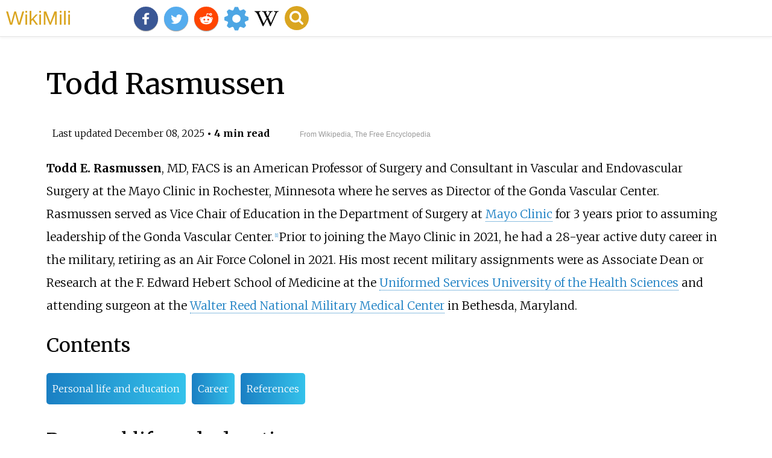

--- FILE ---
content_type: text/html;charset=UTF-8
request_url: https://wikimili.com/en/Todd_Rasmussen
body_size: 15579
content:
<!DOCTYPE html><html><head><meta charset="utf-8"/><meta property="mw:pageId" content="42250271"/><meta property="mw:pageNamespace" content="0"/><link rel="dc:replaces" resource="mwr:revision/1322897017"/><meta property="mw:revisionSHA1" content="ab71e0d83f7b16af70a555d501107b25444c969b"/><meta property="dc:modified" content="2025-12-08T00:17:46.000Z"/><meta property="mw:htmlVersion" content="2.8.0"/><meta property="mw:html:version" content="2.8.0"/><title>Todd Rasmussen - WikiMili, The Best Wikipedia Reader</title><meta property="mw:generalModules" content="ext.cite.ux-enhancements"/><meta property="mw:moduleStyles" content="ext.cite.parsoid.styles|ext.cite.styles"/><meta href="/w/load.php?lang=en&amp;modules=ext.cite.parsoid.styles%7Cext.cite.styles%7Cmediawiki.skinning.content.parsoid%7Cmediawiki.skinning.interface%7Csite.styles&amp;only=styles&amp;skin=vector"/><meta http-equiv="content-language" content="en"/><meta http-equiv="vary" content="Accept"/><link rel="canonical" href="https://wikimili.com/en/Todd_Rasmussen"/><link rel="stylesheet" href="/a.css"/><meta name="YahooSeeker" content="INDEX, FOLLOW"/><meta name="msnbot" content="INDEX, FOLLOW"/><meta name="googlebot" content="INDEX, FOLLOW"/><meta name="robots" content="index, follow"/><meta name="viewport" content="width=device-width"><meta property="og:type" content="article"/><meta property="og:site_name" content="WikiMili.com"/><meta name="twitter:card" content="summary_large_image"/><meta name="twitter:domain" content="WikiMili.com"/><meta name="twitter:site" content="@wikimili"/><meta name="description" content="Todd E. Rasmussen, MD, FACS is an American Professor of Surgery and Consultant in Vascular and Endovascular Surgery at the Mayo Clinic in Rochester, Minnesota where he serves as Director of the Gonda Vascular Center. Rasmussen served as Vice Chair of Education in the Department of Surgery at Mayo Cl"/><meta property="og:description" content="Todd E. Rasmussen, MD, FACS is an American Professor of Surgery and Consultant in Vascular and Endovascular Surgery at the Mayo Clinic in Rochester, Minnesota where he serves as Director of the Gonda Vascular Center. Rasmussen served as Vice Chair of Education in the Department of Surgery at Mayo Cl"/><meta name="twitter:description" content="Todd E. Rasmussen, MD, FACS is an American Professor of Surgery and Consultant in Vascular and Endovascular Surgery at the Mayo Clinic in Rochester, Minnesota where he serves as Director of the Gonda Vascular Center. Rasmussen served as Vice Chair of Education in the Department of Surgery at Mayo Cl"/><meta property="og:title" content="Todd Rasmussen - WikiMili, The Best Wikipedia Reader"/><meta name="twitter:title" content="Todd Rasmussen - WikiMili, The Best Wikipedia Reader"/><meta property="og:url" content="https://wikimili.com/en/Todd_Rasmussen"/><meta name="twitter:url" content="https://wikimili.com/en/Todd_Rasmussen"/><script type="text/javascript" src="/a.js"></script></head><body lang="en" class="mw-content-ltr sitedir-ltr ltr mw-body-content parsoid-body mediawiki mw-parser-output" dir="ltr" data-mw-parsoid-version="0.23.0.0-alpha8" data-mw-html-version="2.8.0" id="mwAA"><div id="header"> <a id="miliLogo" href="https://wikimili.com">WikiMili</a> </div><h1 id="firstHeading" class="firstHeading" lang="en">Todd Rasmussen</h1><span class="updated-holder">Last updated <time class="updated" datetime="2025-12-08">December 08, 2025</time></span><section data-mw-section-id="0" id="mwAQ"><div class="shortdescription nomobile noexcerpt noprint searchaux" style="display:none" about="#mwt1"  data-mw="{&quot;parts&quot;:[{&quot;template&quot;:{&quot;target&quot;:{&quot;wt&quot;:&quot;Short description&quot;,&quot;href&quot;:&quot;./Template:Short_description&quot;},&quot;params&quot;:{&quot;1&quot;:{&quot;wt&quot;:&quot;Surgeon&quot;}},&quot;i&quot;:0}}]}" id="mwAg">Surgeon<link rel="mw:PageProp/Category" target="_blank" href="//en.wikipedia.org/wiki/Category:Articles_with_short_description"/><link rel="mw:PageProp/Category" target="_blank" href="//en.wikipedia.org/wiki/Category:Short_description_is_different_from_Wikidata"/></div><p class="mw-empty-elt" id="mwAw"><span typeof="mw:Nowiki mw:Transclusion" about="#mwt2" data-mw="{&quot;parts&quot;:[{&quot;template&quot;:{&quot;target&quot;:{&quot;wt&quot;:&quot;Use mdy dates&quot;,&quot;href&quot;:&quot;./Template:Use_mdy_dates&quot;},&quot;params&quot;:{&quot;date&quot;:{&quot;wt&quot;:&quot;January 2024&quot;}},&quot;i&quot;:0}}]}" id="mwBA"/><link rel="mw:PageProp/Category" target="_blank" href="//en.wikipedia.org/wiki/Category:Use_mdy_dates_from_January_2024" about="#mwt2" id="mwBQ"/></p><p id="mwBg"><b id="mwBw">Todd E. Rasmussen</b>, MD, FACS is an American Professor of Surgery and Consultant in Vascular and Endovascular Surgery at the Mayo Clinic in Rochester, Minnesota where he serves as Director of the Gonda Vascular Center. Rasmussen served as Vice Chair of Education in the Department of Surgery at <a rel="mw:WikiLink" href="./Mayo_Clinic" title="Mayo Clinic" id="mwCA">Mayo Clinic</a> for 3 years prior to assuming leadership of the Gonda Vascular Center.<sup about="#mwt5" class="mw-ref reference" id="cite_ref-Mayo_1-0"   data-mw="{&quot;name&quot;:&quot;ref&quot;,&quot;attrs&quot;:{&quot;name&quot;:&quot;Mayo&quot;},&quot;body&quot;:{&quot;id&quot;:&quot;mw-reference-text-cite_note-Mayo-1&quot;}}"> <a href="./Todd_Rasmussen#cite_note-Mayo-1" id="mwCQ"><span class="mw-reflink-text" id="mwCg"><span class="cite-bracket" id="mwCw">[</span>1<span class="cite-bracket" id="mwDA">]</span></span></a> </sup> Prior to joining the Mayo Clinic in 2021, he had a 28-year active duty career in the military, retiring as an Air Force Colonel in 2021. His most recent military assignments were as Associate Dean or Research at the F. Edward Hebert School of Medicine at the <a rel="mw:WikiLink" href="./Uniformed_Services_University_of_the_Health_Sciences" title="Uniformed Services University of the Health Sciences" id="mwDQ">Uniformed Services University of the Health Sciences</a> and attending surgeon at the <a rel="mw:WikiLink" href="./Walter_Reed_National_Military_Medical_Center" title="Walter Reed National Military Medical Center" id="mwDg">Walter Reed National Military Medical Center</a> in Bethesda, Maryland.</p><h2 id="listHeader">Contents</h2><ul id="listClass"><li> <a href="#Personal_life_and_education">Personal life and education</a> </li><li> <a href="#Career">Career</a> </li><li> <a href="#References">References</a> </li></ul></section><section data-mw-section-id="1" id="mwDw"><h2 id="Personal_life_and_education">Personal life and education</h2><p id="mwEA">A native of central Kansas, Rasmussen completed his undergraduate degree in pharmacy and premedical studies at the <a rel="mw:WikiLink" href="./University_of_Kansas" title="University of Kansas" id="mwEQ">University of Kansas</a> (1989) and his medical degree at <a rel="mw:WikiLink" href="./Mayo_Clinic_Alix_School_of_Medicine" title="Mayo Clinic Alix School of Medicine" id="mwEg">Mayo Medical School</a> (1993). He completed an active duty general surgery residency at Wilford Hall Air Force Medical Center at <a rel="mw:WikiLink" href="./Lackland_Air_Force_Base" title="Lackland Air Force Base" id="mwEw">Lackland Air Force Base</a>, Texas (1999) and then vascular surgery specialty training at Mayo Clinic which he completed in the summer of 2001.<sup about="#mwt6" class="mw-ref reference" id="cite_ref-Mayo_1-1"   data-mw="{&quot;name&quot;:&quot;ref&quot;,&quot;attrs&quot;:{&quot;name&quot;:&quot;Mayo&quot;}}"> <a href="./Todd_Rasmussen#cite_note-Mayo-1" id="mwFA"><span class="mw-reflink-text" id="mwFQ"><span class="cite-bracket" id="mwFg">[</span>1<span class="cite-bracket" id="mwFw">]</span></span></a> </sup><sup about="#mwt9" class="mw-ref reference" id="cite_ref-TEDx_2-0"   data-mw="{&quot;name&quot;:&quot;ref&quot;,&quot;attrs&quot;:{&quot;name&quot;:&quot;TEDx&quot;},&quot;body&quot;:{&quot;id&quot;:&quot;mw-reference-text-cite_note-TEDx-2&quot;}}"> <a href="./Todd_Rasmussen#cite_note-TEDx-2" id="mwGA"><span class="mw-reflink-text" id="mwGQ"><span class="cite-bracket" id="mwGg">[</span>2<span class="cite-bracket" id="mwGw">]</span></span></a> </sup></p></section><section data-mw-section-id="2" id="mwHA"><h2 id="Career">Career</h2><p id="mwHQ">Rasmussen had been assigned to Andrews Air Force Base just before <a rel="mw:WikiLink" title="September 11 2001" class="mw-redirect" id="mwHg" onclick="openRedirectLink(&quot;September_11_2001&quot;)">September 11, 2001</a>, and soon after began caring for the injured returning from Afghanistan at Walter Reed Army Medical Center. He began a series of deployments to the Air Force Theater Hospital on <a rel="mw:WikiLink" href="./Balad_Air_Base" title="Balad Air Base" id="mwHw">Balad Air Base</a> <sup about="#mwt12" class="mw-ref reference" id="cite_ref-JoVS_3-0"   data-mw="{&quot;name&quot;:&quot;ref&quot;,&quot;attrs&quot;:{&quot;name&quot;:&quot;JoVS&quot;},&quot;body&quot;:{&quot;id&quot;:&quot;mw-reference-text-cite_note-JoVS-3&quot;}}"> <a href="./Todd_Rasmussen#cite_note-JoVS-3" id="mwIA"><span class="mw-reflink-text" id="mwIQ"><span class="cite-bracket" id="mwIg">[</span>3<span class="cite-bracket" id="mwIw">]</span></span></a> </sup> as well as <a rel="mw:WikiLink" title="Bagram air base" class="mw-redirect" id="mwJA" onclick="openRedirectLink(&quot;Bagram_air_base&quot;)">Bagram Air Base</a> and the <a rel="mw:WikiLink" href="./Daoud_Khan_Military_Hospital" title="Daoud Khan Military Hospital" id="mwJQ">Afghan National Army Hospital</a> in Kabul, Afghanistan. During this time in the Air Force, he initiated a research and innovation program aimed at developing a better understanding of vascular injury, hemorrhage control and shock as well as new approaches to managing these conditions.<sup about="#mwt15" class="mw-ref reference" id="cite_ref-HealthAffairs_4-0"   data-mw="{&quot;name&quot;:&quot;ref&quot;,&quot;attrs&quot;:{&quot;name&quot;:&quot;HealthAffairs&quot;},&quot;body&quot;:{&quot;id&quot;:&quot;mw-reference-text-cite_note-HealthAffairs-4&quot;}}"> <a href="./Todd_Rasmussen#cite_note-HealthAffairs-4" id="mwJg"><span class="mw-reflink-text" id="mwJw"><span class="cite-bracket" id="mwKA">[</span>4<span class="cite-bracket" id="mwKQ">]</span></span></a> </sup></p><p id="mwKg">Rasmussen has led surgical and casualty training missions in Morocco, Pakistan, and Russia, and his research efforts have resulted in hundreds of publications, including two textbooks, the <i id="mwKw">Handbook of Patient Care in Vascular Diseases</i> and the third and fourth editions of <i id="mwLA">Rich's Vascular Trauma</i>.<sup about="#mwt18" class="mw-ref reference" id="cite_ref-Handbook_5-0"   data-mw="{&quot;name&quot;:&quot;ref&quot;,&quot;attrs&quot;:{&quot;name&quot;:&quot;Handbook&quot;},&quot;body&quot;:{&quot;id&quot;:&quot;mw-reference-text-cite_note-Handbook-5&quot;}}"> <a href="./Todd_Rasmussen#cite_note-Handbook-5" id="mwLQ"><span class="mw-reflink-text" id="mwLg"><span class="cite-bracket" id="mwLw">[</span>5<span class="cite-bracket" id="mwMA">]</span></span></a> </sup><sup about="#mwt21" class="mw-ref reference" id="cite_ref-Rich's_6-0"   data-mw="{&quot;name&quot;:&quot;ref&quot;,&quot;attrs&quot;:{&quot;name&quot;:&quot;Rich's&quot;},&quot;body&quot;:{&quot;id&quot;:&quot;mw-reference-text-cite_note-Rich's-6&quot;}}"> <a href="./Todd_Rasmussen#cite_note-Rich's-6" id="mwMQ"><span class="mw-reflink-text" id="mwMg"><span class="cite-bracket" id="mwMw">[</span>6<span class="cite-bracket" id="mwNA">]</span></span></a> </sup> He co-authored "Vascular Injury Rates in the Wars in Iraq and Afghanistan", in which he wrote that the frequency of vascular injury on the battlefield has increased by a factor of five between Vietnam and the later wars.<sup about="#mwt24" class="mw-ref reference" id="cite_ref-7"   data-mw="{&quot;name&quot;:&quot;ref&quot;,&quot;attrs&quot;:{},&quot;body&quot;:{&quot;id&quot;:&quot;mw-reference-text-cite_note-7&quot;}}"> <a href="./Todd_Rasmussen#cite_note-7" id="mwNQ"><span class="mw-reflink-text" id="mwNg"><span class="cite-bracket" id="mwNw">[</span>7<span class="cite-bracket" id="mwOA">]</span></span></a> </sup><sup about="#mwt27" class="mw-ref reference" id="cite_ref-AAOS_8-0"   data-mw="{&quot;name&quot;:&quot;ref&quot;,&quot;attrs&quot;:{&quot;name&quot;:&quot;AAOS&quot;},&quot;body&quot;:{&quot;id&quot;:&quot;mw-reference-text-cite_note-AAOS-8&quot;}}"> <a href="./Todd_Rasmussen#cite_note-AAOS-8" id="mwOQ"><span class="mw-reflink-text" id="mwOg"><span class="cite-bracket" id="mwOw">[</span>8<span class="cite-bracket" id="mwPA">]</span></span></a> </sup> Rasmussen was also one of the investigators in the Military Application of Tranexamic Acid in Trauma Resuscitation Study (MATTERS), which was a collaboration with British researchers on the use of <a rel="mw:WikiLink" href="./Tranexamic_acid" title="Tranexamic acid" id="mwPQ">tranexamic acid</a> (TXA) in patients with severe bleeding.<sup about="#mwt30" class="mw-ref reference" id="cite_ref-MATTERS_9-0"   data-mw="{&quot;name&quot;:&quot;ref&quot;,&quot;attrs&quot;:{&quot;name&quot;:&quot;MATTERS&quot;},&quot;body&quot;:{&quot;id&quot;:&quot;mw-reference-text-cite_note-MATTERS-9&quot;}}"> <a href="./Todd_Rasmussen#cite_note-MATTERS-9" id="mwPg"><span class="mw-reflink-text" id="mwPw"><span class="cite-bracket" id="mwQA">[</span>9<span class="cite-bracket" id="mwQQ">]</span></span></a> </sup> The study indicated that patients treated with TXA survived twice as often as those who did not receive the drug.<sup about="#mwt33" class="mw-ref reference" id="cite_ref-MRMC_10-0"   data-mw="{&quot;name&quot;:&quot;ref&quot;,&quot;attrs&quot;:{&quot;name&quot;:&quot;MRMC&quot;},&quot;body&quot;:{&quot;id&quot;:&quot;mw-reference-text-cite_note-MRMC-10&quot;}}"> <a href="./Todd_Rasmussen#cite_note-MRMC-10" id="mwQg"><span class="mw-reflink-text" id="mwQw"><span class="cite-bracket" id="mwRA">[</span>10<span class="cite-bracket" id="mwRQ">]</span></span></a> </sup><sup about="#mwt36" class="mw-ref reference" id="cite_ref-Cheap_11-0"   data-mw="{&quot;name&quot;:&quot;ref&quot;,&quot;attrs&quot;:{&quot;name&quot;:&quot;Cheap&quot;},&quot;body&quot;:{&quot;id&quot;:&quot;mw-reference-text-cite_note-Cheap-11&quot;}}"> <a href="./Todd_Rasmussen#cite_note-Cheap-11" id="mwRg"><span class="mw-reflink-text" id="mwRw"><span class="cite-bracket" id="mwSA">[</span>11<span class="cite-bracket" id="mwSQ">]</span></span></a> </sup></p><p id="mwSg">Rasmussen is a co-inventor of <a rel="mw:WikiLink" href="./Resuscitative_endovascular_balloon_occlusion_of_the_aorta" title="Resuscitative endovascular balloon occlusion of the aorta" id="mwSw">resuscitative endovascular balloon occlusion of the aorta</a> (REBOA), a minimally invasive approach used to sustain blood pressure and control bleeding in severely injured and shocked patients.<sup about="#mwt39" class="mw-ref reference" id="cite_ref-REBOA_12-0"   data-mw="{&quot;name&quot;:&quot;ref&quot;,&quot;attrs&quot;:{&quot;name&quot;:&quot;REBOA&quot;},&quot;body&quot;:{&quot;id&quot;:&quot;mw-reference-text-cite_note-REBOA-12&quot;}}"> <a href="./Todd_Rasmussen#cite_note-REBOA-12" id="mwTA"><span class="mw-reflink-text" id="mwTQ"><span class="cite-bracket" id="mwTg">[</span>12<span class="cite-bracket" id="mwTw">]</span></span></a> </sup> The ER-REBOA catheter has been used thousands of times in the U.S. and around the world.<sup about="#mwt42" class="mw-ref reference" id="cite_ref-ER-REBOA_13-0"   data-mw="{&quot;name&quot;:&quot;ref&quot;,&quot;attrs&quot;:{&quot;name&quot;:&quot;ER-REBOA&quot;},&quot;body&quot;:{&quot;id&quot;:&quot;mw-reference-text-cite_note-ER-REBOA-13&quot;}}"> <a href="./Todd_Rasmussen#cite_note-ER-REBOA-13" id="mwUA"><span class="mw-reflink-text" id="mwUQ"><span class="cite-bracket" id="mwUg">[</span>13<span class="cite-bracket" id="mwUw">]</span></span></a> </sup><sup about="#mwt45" class="mw-ref reference" id="cite_ref-NYT_14-0"   data-mw="{&quot;name&quot;:&quot;ref&quot;,&quot;attrs&quot;:{&quot;name&quot;:&quot;NYT&quot;},&quot;body&quot;:{&quot;id&quot;:&quot;mw-reference-text-cite_note-NYT-14&quot;}}"> <a href="./Todd_Rasmussen#cite_note-NYT-14" id="mwVA"><span class="mw-reflink-text" id="mwVQ"><span class="cite-bracket" id="mwVg">[</span>14<span class="cite-bracket" id="mwVw">]</span></span></a> </sup></p><p id="mwWA">In 2019, Rasmussen led a team of military surgeons at the <a rel="mw:WikiLink" href="./Walter_Reed_National_Military_Medical_Center" title="Walter Reed National Military Medical Center" id="mwWQ">Walter Reed National Military Medical Center</a> as the first in the Military Health System (MHS) to implant a human acellular vessel, or HAV, into a patient who was in danger of losing his leg from vascular disease.<sup about="#mwt48" class="mw-ref reference" id="cite_ref-DVIDS_15-0"   data-mw="{&quot;name&quot;:&quot;ref&quot;,&quot;attrs&quot;:{&quot;name&quot;:&quot;DVIDS&quot;},&quot;body&quot;:{&quot;id&quot;:&quot;mw-reference-text-cite_note-DVIDS-15&quot;}}"> <a href="./Todd_Rasmussen#cite_note-DVIDS-15" id="mwWg"><span class="mw-reflink-text" id="mwWw"><span class="cite-bracket" id="mwXA">[</span>15<span class="cite-bracket" id="mwXQ">]</span></span></a> </sup> Rasmussen had previously worked in support of the research and development of this bioengineered blood vessel which has significant potential to be used in the management of wartime vascular injury. Rasmussen continued work with this vascular conduit conducting an FDA supported clinical study under a physician-sponsored IND at the Mayo Clinic.</p><p id="mwXg">Rasmussen was a 2019&#8211;2020 <a rel="mw:WikiLink" href="./Association_of_American_Medical_Colleges" title="Association of American Medical Colleges" id="mwXw">Association of American Medical Colleges</a> (AAMC) Council of Deans fellow,<sup about="#mwt51" class="mw-ref reference" id="cite_ref-AAMC_16-0"   data-mw="{&quot;name&quot;:&quot;ref&quot;,&quot;attrs&quot;:{&quot;name&quot;:&quot;AAMC&quot;},&quot;body&quot;:{&quot;id&quot;:&quot;mw-reference-text-cite_note-AAMC-16&quot;}}"> <a href="./Todd_Rasmussen#cite_note-AAMC-16" id="mwYA"><span class="mw-reflink-text" id="mwYQ"><span class="cite-bracket" id="mwYg">[</span>16<span class="cite-bracket" id="mwYw">]</span></span></a> </sup> and in February 2020 he delivered the Peter Safar lecture at the <a rel="mw:WikiLink" href="./Society_of_Critical_Care_Medicine" title="Society of Critical Care Medicine" id="mwZA">Society of Critical Care Medicine</a> in Orlando, Florida.<sup about="#mwt54" class="mw-ref reference" id="cite_ref-17"   data-mw="{&quot;name&quot;:&quot;ref&quot;,&quot;attrs&quot;:{},&quot;body&quot;:{&quot;id&quot;:&quot;mw-reference-text-cite_note-17&quot;}}"> <a href="./Todd_Rasmussen#cite_note-17" id="mwZQ"><span class="mw-reflink-text" id="mwZg"><span class="cite-bracket" id="mwZw">[</span>17<span class="cite-bracket" id="mwaA">]</span></span></a> </sup> In 2021, Rasmussen was selected to serve on the board of the <a rel="mw:WikiLink" href="./National_Museum_of_Civil_War_Medicine" title="National Museum of Civil War Medicine" id="mwaQ">National Museum of Civil War Medicine</a>.<sup about="#mwt57" class="mw-ref reference" id="cite_ref-CivilWarMuseum_18-0"   data-mw="{&quot;name&quot;:&quot;ref&quot;,&quot;attrs&quot;:{&quot;name&quot;:&quot;CivilWarMuseum&quot;},&quot;body&quot;:{&quot;id&quot;:&quot;mw-reference-text-cite_note-CivilWarMuseum-18&quot;}}"> <a href="./Todd_Rasmussen#cite_note-CivilWarMuseum-18" id="mwag"><span class="mw-reflink-text" id="mwaw"><span class="cite-bracket" id="mwbA">[</span>18<span class="cite-bracket" id="mwbQ">]</span></span></a> </sup> Following his retirement from the Air Force he joined the Division of Vascular and Endovascular Surgery at the Mayo Clinic in Rochester, Minnesota.<sup about="#mwt58" class="mw-ref reference" id="cite_ref-Mayo_1-2"   data-mw="{&quot;name&quot;:&quot;ref&quot;,&quot;attrs&quot;:{&quot;name&quot;:&quot;Mayo&quot;}}"> <a href="./Todd_Rasmussen#cite_note-Mayo-1" id="mwbg"><span class="mw-reflink-text" id="mwbw"><span class="cite-bracket" id="mwcA">[</span>1<span class="cite-bracket" id="mwcQ">]</span></span></a> </sup></p><p id="mwcg">Rasmussen served as Deputy Commander of the Institute of Surgical Research from 2010 to 2013 and then moved to direct the larger Department of Defense Combat Casualty Care Research Program at Fort Detrick, Maryland. His awards include the Gold Headed Cane for distinction in clinical and academic practice, the NATO <a rel="mw:WikiLink" href="./Dominique_Jean_Larrey" title="Dominique Jean Larrey" id="mwcw">Dominique Jean Larrey</a> Award for Excellence in Military Surgery, and in 2015, he was recognized as a Hero in Medicine by the Center for Public-Private Partnerships.<sup about="#mwt59" class="mw-ref reference" id="cite_ref-CivilWarMuseum_18-1"   data-mw="{&quot;name&quot;:&quot;ref&quot;,&quot;attrs&quot;:{&quot;name&quot;:&quot;CivilWarMuseum&quot;}}"> <a href="./Todd_Rasmussen#cite_note-CivilWarMuseum-18" id="mwdA"><span class="mw-reflink-text" id="mwdQ"><span class="cite-bracket" id="mwdg">[</span>18<span class="cite-bracket" id="mwdw">]</span></span></a> </sup><sup about="#mwt62" class="mw-ref reference" id="cite_ref-AFMS_19-0"   data-mw="{&quot;name&quot;:&quot;ref&quot;,&quot;attrs&quot;:{&quot;name&quot;:&quot;AFMS&quot;},&quot;body&quot;:{&quot;id&quot;:&quot;mw-reference-text-cite_note-AFMS-19&quot;}}"> <a href="./Todd_Rasmussen#cite_note-AFMS-19" id="mweA"><span class="mw-reflink-text" id="mweQ"><span class="cite-bracket" id="mweg">[</span>19<span class="cite-bracket" id="mwew">]</span></span></a> </sup></p><p id="mwfA">Rasmussen has contributed to articles published in <i id="mwfQ"> <a rel="mw:WikiLink" href="./USA_Today" title="USA Today" id="mwfg">USA Today</a> </i>,<sup about="#mwt65" class="mw-ref reference" id="cite_ref-20"   data-mw="{&quot;name&quot;:&quot;ref&quot;,&quot;attrs&quot;:{},&quot;body&quot;:{&quot;id&quot;:&quot;mw-reference-text-cite_note-20&quot;}}"> <a href="./Todd_Rasmussen#cite_note-20" id="mwfw"><span class="mw-reflink-text" id="mwgA"><span class="cite-bracket" id="mwgQ">[</span>20<span class="cite-bracket" id="mwgg">]</span></span></a> </sup> the <i id="mwgw"> <a rel="mw:WikiLink" href="./Health_Affairs" title="Health Affairs" id="mwhA">Health Affairs</a> </i> blog,<sup about="#mwt66" class="mw-ref reference" id="cite_ref-HealthAffairs_4-1"   data-mw="{&quot;name&quot;:&quot;ref&quot;,&quot;attrs&quot;:{&quot;name&quot;:&quot;HealthAffairs&quot;}}"> <a href="./Todd_Rasmussen#cite_note-HealthAffairs-4" id="mwhQ"><span class="mw-reflink-text" id="mwhg"><span class="cite-bracket" id="mwhw">[</span>4<span class="cite-bracket" id="mwiA">]</span></span></a> </sup><i id="mwiQ"> <a rel="mw:WikiLink" href="./The_New_England_Journal_of_Medicine" title="The New England Journal of Medicine" id="mwig">The New England Journal of Medicine</a> </i>.<sup about="#mwt69" class="mw-ref reference" id="cite_ref-21"   data-mw="{&quot;name&quot;:&quot;ref&quot;,&quot;attrs&quot;:{},&quot;body&quot;:{&quot;id&quot;:&quot;mw-reference-text-cite_note-21&quot;}}"> <a href="./Todd_Rasmussen#cite_note-21" id="mwiw"><span class="mw-reflink-text" id="mwjA"><span class="cite-bracket" id="mwjQ">[</span>21<span class="cite-bracket" id="mwjg">]</span></span></a> </sup> and most recently with National Public Radio journalists Quil Lawrence and Daniel Estrin.</p></section><section data-mw-section-id="3" id="mwjw"><h2 id="References">References</h2><style data-mw-deduplicate="TemplateStyles:r1239543626" typeof="mw:Extension/templatestyles mw:Transclusion" about="#mwt70" data-mw="{&quot;name&quot;:&quot;templatestyles&quot;,&quot;attrs&quot;:{&quot;src&quot;:&quot;Reflist/styles.css&quot},&quot;parts&quot;:[{&quot;template&quot;:{&quot;target&quot;:{&quot;wt&quot;:&quot;Reflist&quot;,&quot;href&quot;:&quot;./Template:Reflist&quot},&quot;params&quot;:{&quot;1&quot;:{&quot;wt&quot;:&quot;30em&quot}},&quot;i&quot;:0}}]}" id="mwkA">.mw-parser-output .reflist{margin-bottom:0.5em;list-style-type:decimal}@media screen{.mw-parser-output .reflist{font-size:90%}}.mw-parser-output .reflist .references{font-size:100%;margin-bottom:0;list-style-type:inherit}.mw-parser-output .reflist-columns-2{column-width:30em}.mw-parser-output .reflist-columns-3{column-width:25em}.mw-parser-output .reflist-columns{margin-top:0.3em}.mw-parser-output .reflist-columns ol{margin-top:0}.mw-parser-output .reflist-columns li{page-break-inside:avoid;break-inside:avoid-column}.mw-parser-output .reflist-upper-alpha{list-style-type:upper-alpha}.mw-parser-output .reflist-upper-roman{list-style-type:upper-roman}.mw-parser-output .reflist-lower-alpha{list-style-type:lower-alpha}.mw-parser-output .reflist-lower-greek{list-style-type:lower-greek}.mw-parser-output .reflist-lower-roman{list-style-type:lower-roman}</style><div class="reflist reflist-columns references-column-width  " style="column-width: 30em;" about="#mwt70" id="mwkQ"><ol class="mw-references references" typeof="mw:Extension/references" about="#mwt72" data-mw="{&quot;name&quot;:&quot;references&quot;,&quot;attrs&quot;:{&quot;group&quot;:&quot;&quot;,&quot;responsive&quot;:&quot;0&quot;},&quot;body&quot;:{&quot;extsrc&quot;:&quot;&quot;}}" id="mwkg"><li about="#cite_note-Mayo-1" id="cite_note-Mayo-1" data-mw-footnote-number="1"><span rel="mw:referencedBy" class="mw-cite-backlink" id="mwkw"> <a href="./Todd_Rasmussen#cite_ref-Mayo_1-0" id="mwlA"><span class="mw-linkback-text" id="mwlQ">1</span></a> <a href="./Todd_Rasmussen#cite_ref-Mayo_1-1" id="mwlg"><span class="mw-linkback-text" id="mwlw">2</span></a> <a href="./Todd_Rasmussen#cite_ref-Mayo_1-2" id="mwmA"><span class="mw-linkback-text" id="mwmQ">3</span></a> </span><span id="mw-reference-text-cite_note-Mayo-1" class="mw-reference-text reference-text"><style data-mw-deduplicate="TemplateStyles:r1238218222" typeof="mw:Extension/templatestyles mw:Transclusion" about="#mwt3" data-mw="{&quot;name&quot;:&quot;templatestyles&quot;,&quot;attrs&quot;:{&quot;src&quot;:&quot;Module:Citation/CS1/styles.css&quot},&quot;body&quot;:{&quot;extsrc&quot;:&quot;&quot},&quot;parts&quot;:[{&quot;template&quot;:{&quot;target&quot;:{&quot;wt&quot;:&quot;Cite web &quot;,&quot;href&quot;:&quot;./Template:Cite_web&quot},&quot;params&quot;:{&quot;title&quot;:{&quot;wt&quot;:&quot;Todd E. Rasmussen,M.D.&quot},&quot;url&quot;:{&quot;wt&quot;:&quot;https://www.mayoclinic.org/biographies/rasmussen-todd-e-m-d/bio-20510734&quot},&quot;access-date&quot;:{&quot;wt&quot;:&quot;January 27,2024&quot},&quot;website&quot;:{&quot;wt&quot;:&quot;[[Mayo Clinic]]&quot}},&quot;i&quot;:0}}]}" id="mwmg">.mw-parser-output cite.citation{font-style:inherit;word-wrap:break-word}.mw-parser-output .citation q{quotes:"\"""\"""'""'"}.mw-parser-output .citation:target{background-color:rgba(0,127,255,0.133)}.mw-parser-output .id-lock-free.id-lock-free a{background:url("//upload.wikimedia.org/wikipedia/commons/6/65/Lock-green.svg")right 0.1em center/9px no-repeat}.mw-parser-output .id-lock-limited.id-lock-limited a,.mw-parser-output .id-lock-registration.id-lock-registration a{background:url("//upload.wikimedia.org/wikipedia/commons/d/d6/Lock-gray-alt-2.svg")right 0.1em center/9px no-repeat}.mw-parser-output .id-lock-subscription.id-lock-subscription a{background:url("//upload.wikimedia.org/wikipedia/commons/a/aa/Lock-red-alt-2.svg")right 0.1em center/9px no-repeat}.mw-parser-output .cs1-ws-icon a{background:url("//upload.wikimedia.org/wikipedia/commons/4/4c/Wikisource-logo.svg")right 0.1em center/12px no-repeat}body:not(.skin-timeless):not(.skin-minerva) .mw-parser-output .id-lock-free a,body:not(.skin-timeless):not(.skin-minerva) .mw-parser-output .id-lock-limited a,body:not(.skin-timeless):not(.skin-minerva) .mw-parser-output .id-lock-registration a,body:not(.skin-timeless):not(.skin-minerva) .mw-parser-output .id-lock-subscription a,body:not(.skin-timeless):not(.skin-minerva) .mw-parser-output .cs1-ws-icon a{background-size:contain;padding:0 1em 0 0}.mw-parser-output .cs1-code{color:inherit;background:inherit;border:none;padding:inherit}.mw-parser-output .cs1-hidden-error{display:none;color:var(--color-error,#d33)}.mw-parser-output .cs1-visible-error{color:var(--color-error,#d33)}.mw-parser-output .cs1-maint{display:none;color:#085;margin-left:0.3em}.mw-parser-output .cs1-kern-left{padding-left:0.2em}.mw-parser-output .cs1-kern-right{padding-right:0.2em}.mw-parser-output .citation .mw-selflink{font-weight:inherit}@media screen{.mw-parser-output .cs1-format{font-size:95%}html.skin-theme-clientpref-night .mw-parser-output .cs1-maint{color:#18911f}}@media screen and (prefers-color-scheme:dark){html.skin-theme-clientpref-os .mw-parser-output .cs1-maint{color:#18911f}}</style><cite class="citation web cs1" about="#mwt3" id="mwmw"> <a rel="mw:ExtLink nofollow" href="https://www.mayoclinic.org/biographies/rasmussen-todd-e-m-d/bio-20510734" class="external text" id="mwnA">"Todd E. Rasmussen, M.D."</a> <i id="mwnQ"> <a rel="mw:WikiLink" href="./Mayo_Clinic" title="Mayo Clinic" id="mwng">Mayo Clinic</a> </i><span class="reference-accessdate" id="mwnw">. Retrieved <span class="nowrap" id="mwoA">January 27,</span> 2024</span>.</cite><span title="ctx_ver=Z39.88-2004&amp;rft_val_fmt=info%3Aofi%2Ffmt%3Akev%3Amtx%3Ajournal&amp;rft.genre=unknown&amp;rft.jtitle=Mayo+Clinic&amp;rft.atitle=Todd+E.+Rasmussen%2C+M.D.&amp;rft_id=https%3A%2F%2Fwww.mayoclinic.org%2Fbiographies%2Frasmussen-todd-e-m-d%2Fbio-20510734&amp;rfr_id=info%3Asid%2Fen.wikipedia.org%3ATodd+Rasmussen" class="Z3988" about="#mwt3" id="mwoQ"/></span></li><li about="#cite_note-TEDx-2" id="cite_note-TEDx-2" data-mw-footnote-number="2"><span class="mw-cite-backlink" id="mwog"> <a href="./Todd_Rasmussen#cite_ref-TEDx_2-0" rel="mw:referencedBy" id="mwow"><span class="mw-linkback-text" id="mwpA">&#8593;</span></a> </span><span id="mw-reference-text-cite_note-TEDx-2" class="mw-reference-text reference-text"><link rel="mw-deduplicated-inline-style" href="mw-data:TemplateStyles:r1238218222" about="#mwt7" typeof="mw:Extension/templatestyles mw:Transclusion" data-mw="{&quot;name&quot;:&quot;templatestyles&quot;,&quot;attrs&quot;:{&quot;src&quot;:&quot;Module:Citation/CS1/styles.css&quot;},&quot;body&quot;:{&quot;extsrc&quot;:&quot;&quot;},&quot;parts&quot;:[{&quot;template&quot;:{&quot;target&quot;:{&quot;wt&quot;:&quot;Cite web &quot;,&quot;href&quot;:&quot;./Template:Cite_web&quot;},&quot;params&quot;:{&quot;title&quot;:{&quot;wt&quot;:&quot;Col. Todd E. Rasmussen&quot;},&quot;url&quot;:{&quot;wt&quot;:&quot;https://tedxsanantonio.com/2012-speakers/todd-e-rasmussen/&quot;},&quot;access-date&quot;:{&quot;wt&quot;:&quot;February 27, 2023&quot;},&quot;website&quot;:{&quot;wt&quot;:&quot;TEDxSanAntonio&quot;}},&quot;i&quot;:0}}]}" id="mwpQ"/><cite class="citation web cs1" about="#mwt7" id="mwpg"> <a rel="mw:ExtLink nofollow" href="https://tedxsanantonio.com/2012-speakers/todd-e-rasmussen/" class="external text" id="mwpw">"Col. Todd E. Rasmussen"</a>. <i id="mwqA">TEDxSanAntonio</i><span class="reference-accessdate" id="mwqQ">. Retrieved <span class="nowrap" id="mwqg">February 27,</span> 2023</span>.</cite><span title="ctx_ver=Z39.88-2004&amp;rft_val_fmt=info%3Aofi%2Ffmt%3Akev%3Amtx%3Ajournal&amp;rft.genre=unknown&amp;rft.jtitle=TEDxSanAntonio&amp;rft.atitle=Col.+Todd+E.+Rasmussen&amp;rft_id=https%3A%2F%2Ftedxsanantonio.com%2F2012-speakers%2Ftodd-e-rasmussen%2F&amp;rfr_id=info%3Asid%2Fen.wikipedia.org%3ATodd+Rasmussen" class="Z3988" about="#mwt7" id="mwqw"/></span></li><li about="#cite_note-JoVS-3" id="cite_note-JoVS-3" data-mw-footnote-number="3"><span class="mw-cite-backlink" id="mwrA"> <a href="./Todd_Rasmussen#cite_ref-JoVS_3-0" rel="mw:referencedBy" id="mwrQ"><span class="mw-linkback-text" id="mwrg">&#8593;</span></a> </span><span id="mw-reference-text-cite_note-JoVS-3" class="mw-reference-text reference-text"><link rel="mw-deduplicated-inline-style" href="mw-data:TemplateStyles:r1238218222" about="#mwt10" typeof="mw:Extension/templatestyles mw:Transclusion" data-mw="{&quot;name&quot;:&quot;templatestyles&quot;,&quot;attrs&quot;:{&quot;src&quot;:&quot;Module:Citation/CS1/styles.css&quot;},&quot;body&quot;:{&quot;extsrc&quot;:&quot;&quot;},&quot;parts&quot;:[{&quot;template&quot;:{&quot;target&quot;:{&quot;wt&quot;:&quot;Cite journal &quot;,&quot;href&quot;:&quot;./Template:Cite_journal&quot;},&quot;params&quot;:{&quot;last1&quot;:{&quot;wt&quot;:&quot;Rich&quot;},&quot;first1&quot;:{&quot;wt&quot;:&quot;Norman M.&quot;},&quot;last2&quot;:{&quot;wt&quot;:&quot;Hughes&quot;},&quot;first2&quot;:{&quot;wt&quot;:&quot;Carl W.&quot;},&quot;last3&quot;:{&quot;wt&quot;:&quot;DeBakey&quot;},&quot;first3&quot;:{&quot;wt&quot;:&quot;Michael E.&quot;},&quot;date&quot;:{&quot;wt&quot;:&quot;December 1, 2007&quot;},&quot;title&quot;:{&quot;wt&quot;:&quot;Recognition of Air Force surgeons at Wilford Hall Medical Center-supported 332nd EMDG/Air Force Theater Hospital, Balad Air Base, Iraq&quot;},&quot;url&quot;:{&quot;wt&quot;:&quot;https://www.jvascsurg.org/article/S0741-5214(07)01516-9/fulltext&quot;},&quot;journal&quot;:{&quot;wt&quot;:&quot;Journal of Vascular Surgery&quot;},&quot;volume&quot;:{&quot;wt&quot;:&quot;46&quot;},&quot;issue&quot;:{&quot;wt&quot;:&quot;6&quot;},&quot;pages&quot;:{&quot;wt&quot;:&quot;1312&#8211;1313&quot;},&quot;doi&quot;:{&quot;wt&quot;:&quot;10.1016/j.jvs.2007.08.064&quot;},&quot;issn&quot;:{&quot;wt&quot;:&quot;0741-5214&quot;},&quot;pmid&quot;:{&quot;wt&quot;:&quot;18155012&quot;},&quot;doi-access&quot;:{&quot;wt&quot;:&quot;free&quot;}},&quot;i&quot;:0}}]}" id="mwrw"/><cite id="CITEREFRichHughesDeBakey2007" class="citation journal cs1" about="#mwt10">Rich, Norman M.; Hughes, Carl W.; DeBakey, Michael E. (December 1, 2007). <a rel="mw:ExtLink nofollow" href="https://www.jvascsurg.org/article/S0741-5214(07)01516-9/fulltext" class="external text" id="mwsA">"Recognition of Air Force surgeons at Wilford Hall Medical Center-supported 332nd EMDG/Air Force Theater Hospital, Balad Air Base, Iraq"</a>. <i id="mwsQ">Journal of Vascular Surgery</i>. <b id="mwsg">46</b> (6): <span class="nowrap" id="mwsw">1312&#8211;</span>1313. <a rel="mw:WikiLink" title="Doi (identifier)" class="mw-redirect" id="mwtA" onclick="openRedirectLink(&quot;Doi_(identifier)&quot;)">doi</a>:<span class="id-lock-free" title="Freely accessible" id="mwtQ"> <a rel="mw:ExtLink nofollow" href="https://doi.org/10.1016%2Fj.jvs.2007.08.064" class="external text" id="mwtg">10.1016/j.jvs.2007.08.064</a> </span>. <a rel="mw:WikiLink" title="ISSN (identifier)" class="mw-redirect" id="mwtw" onclick="openRedirectLink(&quot;ISSN_(identifier)&quot;)">ISSN</a> <span typeof="mw:Entity" id="mwuA">&#160;</span> <a rel="mw:ExtLink nofollow" href="https://search.worldcat.org/issn/0741-5214" class="external text" id="mwuQ">0741-5214</a>. <a rel="mw:WikiLink" title="PMID (identifier)" class="mw-redirect" id="mwug" onclick="openRedirectLink(&quot;PMID_(identifier)&quot;)">PMID</a> <span typeof="mw:Entity" id="mwuw">&#160;</span> <a rel="mw:ExtLink nofollow" href="https://pubmed.ncbi.nlm.nih.gov/18155012" class="external text" id="mwvA">18155012</a>.</cite><span title="ctx_ver=Z39.88-2004&amp;rft_val_fmt=info%3Aofi%2Ffmt%3Akev%3Amtx%3Ajournal&amp;rft.genre=article&amp;rft.jtitle=Journal+of+Vascular+Surgery&amp;rft.atitle=Recognition+of+Air+Force+surgeons+at+Wilford+Hall+Medical+Center-supported+332nd+EMDG%2FAir+Force+Theater+Hospital%2C+Balad+Air+Base%2C+Iraq&amp;rft.volume=46&amp;rft.issue=6&amp;rft.pages=1312-1313&amp;rft.date=2007-12-01&amp;rft.issn=0741-5214&amp;rft_id=info%3Apmid%2F18155012&amp;rft_id=info%3Adoi%2F10.1016%2Fj.jvs.2007.08.064&amp;rft.aulast=Rich&amp;rft.aufirst=Norman+M.&amp;rft.au=Hughes%2C+Carl+W.&amp;rft.au=DeBakey%2C+Michael+E.&amp;rft_id=https%3A%2F%2Fwww.jvascsurg.org%2Farticle%2FS0741-5214%2807%2901516-9%2Ffulltext&amp;rfr_id=info%3Asid%2Fen.wikipedia.org%3ATodd+Rasmussen" class="Z3988" about="#mwt10" id="mwvQ"/></span></li><li about="#cite_note-HealthAffairs-4" id="cite_note-HealthAffairs-4" data-mw-footnote-number="4"><span rel="mw:referencedBy" class="mw-cite-backlink" id="mwvg"> <a href="./Todd_Rasmussen#cite_ref-HealthAffairs_4-0" id="mwvw"><span class="mw-linkback-text" id="mwwA">1</span></a> <a href="./Todd_Rasmussen#cite_ref-HealthAffairs_4-1" id="mwwQ"><span class="mw-linkback-text" id="mwwg">2</span></a> </span><span id="mw-reference-text-cite_note-HealthAffairs-4" class="mw-reference-text reference-text"><link rel="mw-deduplicated-inline-style" href="mw-data:TemplateStyles:r1238218222" about="#mwt13" typeof="mw:Extension/templatestyles mw:Transclusion" data-mw="{&quot;name&quot;:&quot;templatestyles&quot;,&quot;attrs&quot;:{&quot;src&quot;:&quot;Module:Citation/CS1/styles.css&quot;},&quot;body&quot;:{&quot;extsrc&quot;:&quot;&quot;},&quot;parts&quot;:[{&quot;template&quot;:{&quot;target&quot;:{&quot;wt&quot;:&quot;Cite journal &quot;,&quot;href&quot;:&quot;./Template:Cite_journal&quot;},&quot;params&quot;:{&quot;last1&quot;:{&quot;wt&quot;:&quot;Kellermann&quot;},&quot;first1&quot;:{&quot;wt&quot;:&quot;Arthur L.&quot;},&quot;last2&quot;:{&quot;wt&quot;:&quot;Elster&quot;},&quot;first2&quot;:{&quot;wt&quot;:&quot;Eric&quot;},&quot;last3&quot;:{&quot;wt&quot;:&quot;Rasmussen&quot;},&quot;first3&quot;:{&quot;wt&quot;:&quot;Todd&quot;},&quot;date&quot;:{&quot;wt&quot;:&quot;July 3, 2018&quot;},&quot;title&quot;:{&quot;wt&quot;:&quot;How The US Military Reinvented Trauma Care And What This Means For US Medicine&quot;},&quot;url&quot;:{&quot;wt&quot;:&quot;http://www.healthaffairs.org/do/10.1377/forefront.20180628.431867/full/&quot;},&quot;website&quot;:{&quot;wt&quot;:&quot;[[Health Affairs]]&quot;},&quot;doi&quot;:{&quot;wt&quot;:&quot;10.1377/forefront.20180628.431867&quot;},&quot;url-access&quot;:{&quot;wt&quot;:&quot;subscription&quot;}},&quot;i&quot;:0}}]}" id="mwww"/><cite id="CITEREFKellermannElsterRasmussen2018" class="citation journal cs1" about="#mwt13">Kellermann, Arthur L.; Elster, Eric; Rasmussen, Todd (July 3, 2018). <span class="id-lock-subscription" title="Paid subscription required" id="mwxA"> <a rel="mw:ExtLink nofollow" href="http://www.healthaffairs.org/do/10.1377/forefront.20180628.431867/full/" class="external text" id="mwxQ">"How The US Military Reinvented Trauma Care And What This Means For US Medicine"</a> </span>. <i id="mwxg"> <a rel="mw:WikiLink" href="./Health_Affairs" title="Health Affairs" id="mwxw">Health Affairs</a> </i>. <a rel="mw:WikiLink" title="Doi (identifier)" class="mw-redirect" id="mwyA" onclick="openRedirectLink(&quot;Doi_(identifier)&quot;)">doi</a>:<a rel="mw:ExtLink nofollow" href="https://doi.org/10.1377%2Fforefront.20180628.431867" class="external text" id="mwyQ">10.1377/forefront.20180628.431867</a>.</cite><span title="ctx_ver=Z39.88-2004&amp;rft_val_fmt=info%3Aofi%2Ffmt%3Akev%3Amtx%3Ajournal&amp;rft.genre=article&amp;rft.jtitle=Health+Affairs&amp;rft.atitle=How+The+US+Military+Reinvented+Trauma+Care+And+What+This+Means+For+US+Medicine&amp;rft.date=2018-07-03&amp;rft_id=info%3Adoi%2F10.1377%2Fforefront.20180628.431867&amp;rft.aulast=Kellermann&amp;rft.aufirst=Arthur+L.&amp;rft.au=Elster%2C+Eric&amp;rft.au=Rasmussen%2C+Todd&amp;rft_id=http%3A%2F%2Fwww.healthaffairs.org%2Fdo%2F10.1377%2Fforefront.20180628.431867%2Ffull%2F&amp;rfr_id=info%3Asid%2Fen.wikipedia.org%3ATodd+Rasmussen" class="Z3988" about="#mwt13" id="mwyg"/></span></li><li about="#cite_note-Handbook-5" id="cite_note-Handbook-5" data-mw-footnote-number="5"><span class="mw-cite-backlink" id="mwyw"> <a href="./Todd_Rasmussen#cite_ref-Handbook_5-0" rel="mw:referencedBy" id="mwzA"><span class="mw-linkback-text" id="mwzQ">&#8593;</span></a> </span><span id="mw-reference-text-cite_note-Handbook-5" class="mw-reference-text reference-text"><link rel="mw-deduplicated-inline-style" href="mw-data:TemplateStyles:r1238218222" about="#mwt16" typeof="mw:Extension/templatestyles mw:Transclusion" data-mw="{&quot;name&quot;:&quot;templatestyles&quot;,&quot;attrs&quot;:{&quot;src&quot;:&quot;Module:Citation/CS1/styles.css&quot;},&quot;body&quot;:{&quot;extsrc&quot;:&quot;&quot;},&quot;parts&quot;:[{&quot;template&quot;:{&quot;target&quot;:{&quot;wt&quot;:&quot;Cite journal &quot;,&quot;href&quot;:&quot;./Template:Cite_journal&quot;},&quot;params&quot;:{&quot;last&quot;:{&quot;wt&quot;:&quot;Stanley&quot;},&quot;first&quot;:{&quot;wt&quot;:&quot;Andrew&quot;},&quot;date&quot;:{&quot;wt&quot;:&quot;January 2002&quot;},&quot;title&quot;:{&quot;wt&quot;:&quot;Handbook of patient care in vascular diseases&quot;},&quot;journal&quot;:{&quot;wt&quot;:&quot;[[Journal of Vascular Surgery]]&quot;},&quot;volume&quot;:{&quot;wt&quot;:&quot;35&quot;},&quot;issue&quot;:{&quot;wt&quot;:&quot;1&quot;},&quot;pages&quot;:{&quot;wt&quot;:&quot;198&quot;},&quot;doi&quot;:{&quot;wt&quot;:&quot;10.1067/mva.2002.118731&quot;},&quot;doi-access&quot;:{&quot;wt&quot;:&quot;free&quot;}},&quot;i&quot;:0}}]}" id="mwzg"/><cite id="CITEREFStanley2002" class="citation journal cs1" about="#mwt16">Stanley, Andrew (January 2002). <a rel="mw:ExtLink nofollow" href="https://doi.org/10.1067%2Fmva.2002.118731" class="external text" id="mwzw">"Handbook of patient care in vascular diseases"</a>. <i id="mw0A"> <a rel="mw:WikiLink" title="Journal of Vascular Surgery" class="mw-redirect" id="mw0Q" onclick="openRedirectLink(&quot;Journal_of_Vascular_Surgery&quot;)">Journal of Vascular Surgery</a> </i>. <b id="mw0g">35</b> (1): 198. <a rel="mw:WikiLink" title="Doi (identifier)" class="mw-redirect" id="mw0w" onclick="openRedirectLink(&quot;Doi_(identifier)&quot;)">doi</a>:<span class="id-lock-free" title="Freely accessible" id="mw1A"> <a rel="mw:ExtLink nofollow" href="https://doi.org/10.1067%2Fmva.2002.118731" class="external text" id="mw1Q">10.1067/mva.2002.118731</a> </span>.</cite><span title="ctx_ver=Z39.88-2004&amp;rft_val_fmt=info%3Aofi%2Ffmt%3Akev%3Amtx%3Ajournal&amp;rft.genre=article&amp;rft.jtitle=Journal+of+Vascular+Surgery&amp;rft.atitle=Handbook+of+patient+care+in+vascular+diseases&amp;rft.volume=35&amp;rft.issue=1&amp;rft.pages=198&amp;rft.date=2002-01&amp;rft_id=info%3Adoi%2F10.1067%2Fmva.2002.118731&amp;rft.aulast=Stanley&amp;rft.aufirst=Andrew&amp;rft_id=https%3A%2F%2Fdoi.org%2F10.1067%252Fmva.2002.118731&amp;rfr_id=info%3Asid%2Fen.wikipedia.org%3ATodd+Rasmussen" class="Z3988" about="#mwt16" id="mw1g"/></span></li><li about="#cite_note-Rich's-6" id="cite_note-Rich's-6" data-mw-footnote-number="6"><span class="mw-cite-backlink" id="mw1w"> <a href="./Todd_Rasmussen#cite_ref-Rich's_6-0" rel="mw:referencedBy" id="mw2A"><span class="mw-linkback-text" id="mw2Q">&#8593;</span></a> </span><span id="mw-reference-text-cite_note-Rich's-6" class="mw-reference-text reference-text"><link rel="mw-deduplicated-inline-style" href="mw-data:TemplateStyles:r1238218222" about="#mwt19" typeof="mw:Extension/templatestyles mw:Transclusion" data-mw="{&quot;name&quot;:&quot;templatestyles&quot;,&quot;attrs&quot;:{&quot;src&quot;:&quot;Module:Citation/CS1/styles.css&quot;},&quot;body&quot;:{&quot;extsrc&quot;:&quot;&quot;},&quot;parts&quot;:[{&quot;template&quot;:{&quot;target&quot;:{&quot;wt&quot;:&quot;cite web &quot;,&quot;href&quot;:&quot;./Template:Cite_web&quot;},&quot;params&quot;:{&quot;last1&quot;:{&quot;wt&quot;:&quot;Rasmussen&quot;},&quot;first1&quot;:{&quot;wt&quot;:&quot;Todd E.&quot;},&quot;last2&quot;:{&quot;wt&quot;:&quot;Tai&quot;},&quot;first2&quot;:{&quot;wt&quot;:&quot;Nigel R. M.&quot;},&quot;title&quot;:{&quot;wt&quot;:&quot;Rich's Vascular Trauma&quot;},&quot;url&quot;:{&quot;wt&quot;:&quot;https://books.google.com/books?id=Hy49EAAAQBAJ&quot;},&quot;publisher&quot;:{&quot;wt&quot;:&quot;Elsevier Health Sciences&quot;},&quot;language&quot;:{&quot;wt&quot;:&quot;en&quot;},&quot;date&quot;:{&quot;wt&quot;:&quot;August 12, 2021&quot;}},&quot;i&quot;:0}}]}" id="mw2g"/><cite id="CITEREFRasmussenTai2021" class="citation web cs1" about="#mwt19">Rasmussen, Todd E.; Tai, Nigel R. M. (August 12, 2021). <a rel="mw:ExtLink nofollow" href="https://books.google.com/books?id=Hy49EAAAQBAJ" class="external text" id="mw2w">"Rich's Vascular Trauma"</a>. Elsevier Health Sciences.</cite><span title="ctx_ver=Z39.88-2004&amp;rft_val_fmt=info%3Aofi%2Ffmt%3Akev%3Amtx%3Abook&amp;rft.genre=unknown&amp;rft.btitle=Rich%27s+Vascular+Trauma&amp;rft.pub=Elsevier+Health+Sciences&amp;rft.date=2021-08-12&amp;rft.aulast=Rasmussen&amp;rft.aufirst=Todd+E.&amp;rft.au=Tai%2C+Nigel+R.+M.&amp;rft_id=https%3A%2F%2Fbooks.google.com%2Fbooks%3Fid%3DHy49EAAAQBAJ&amp;rfr_id=info%3Asid%2Fen.wikipedia.org%3ATodd+Rasmussen" class="Z3988" about="#mwt19" id="mw3A"/></span></li><li about="#cite_note-7" id="cite_note-7" data-mw-footnote-number="7"><span class="mw-cite-backlink" id="mw3Q"> <a href="./Todd_Rasmussen#cite_ref-7" rel="mw:referencedBy" id="mw3g"><span class="mw-linkback-text" id="mw3w">&#8593;</span></a> </span><span id="mw-reference-text-cite_note-7" class="mw-reference-text reference-text"><link rel="mw-deduplicated-inline-style" href="mw-data:TemplateStyles:r1238218222" about="#mwt22" typeof="mw:Extension/templatestyles mw:Transclusion" data-mw="{&quot;name&quot;:&quot;templatestyles&quot;,&quot;attrs&quot;:{&quot;src&quot;:&quot;Module:Citation/CS1/styles.css&quot;},&quot;body&quot;:{&quot;extsrc&quot;:&quot;&quot;},&quot;parts&quot;:[{&quot;template&quot;:{&quot;target&quot;:{&quot;wt&quot;:&quot;Cite report &quot;,&quot;href&quot;:&quot;./Template:Cite_report&quot;},&quot;params&quot;:{&quot;url&quot;:{&quot;wt&quot;:&quot;https://apps.dtic.mil/sti/citations/ADA527244&quot;},&quot;title&quot;:{&quot;wt&quot;:&quot;Vascular Injury in the Wars in Iraq and Afghanistan&quot;},&quot;last1&quot;:{&quot;wt&quot;:&quot;White&quot;},&quot;first1&quot;:{&quot;wt&quot;:&quot;Joseph M.&quot;},&quot;last2&quot;:{&quot;wt&quot;:&quot;Rasmussen&quot;},&quot;first2&quot;:{&quot;wt&quot;:&quot;Todd E.&quot;},&quot;date&quot;:{&quot;wt&quot;:&quot;August 23, 2010&quot;},&quot;publisher&quot;:{&quot;wt&quot;:&quot;Army Institute of Surgical Research&quot;},&quot;last3&quot;:{&quot;wt&quot;:&quot;Stannard&quot;},&quot;first3&quot;:{&quot;wt&quot;:&quot;Adam&quot;},&quot;last4&quot;:{&quot;wt&quot;:&quot;Burkhardt&quot;},&quot;first4&quot;:{&quot;wt&quot;:&quot;Gabriel&quot;},&quot;last5&quot;:{&quot;wt&quot;:&quot;Eastridge&quot;},&quot;first5&quot;:{&quot;wt&quot;:&quot;Brian&quot;},&quot;last6&quot;:{&quot;wt&quot;:&quot;Blackbourne&quot;},&quot;first6&quot;:{&quot;wt&quot;:&quot;Lorne H.&quot;},&quot;access-date&quot;:{&quot;wt&quot;:&quot;January 27, 2024&quot;}},&quot;i&quot;:0}}]}" id="mw4A"/><cite id="CITEREFWhiteRasmussenStannardBurkhardt2010" class="citation report cs1" about="#mwt22">White, Joseph M.; Rasmussen, Todd E.; Stannard, Adam; Burkhardt, Gabriel; Eastridge, Brian; Blackbourne, Lorne H. (August 23, 2010). <a rel="mw:ExtLink nofollow" href="https://apps.dtic.mil/sti/citations/ADA527244" class="external text" id="mw4Q">Vascular Injury in the Wars in Iraq and Afghanistan</a> (Report). Army Institute of Surgical Research<span class="reference-accessdate" id="mw4g">. Retrieved <span class="nowrap" id="mw4w">January 27,</span> 2024</span>.</cite><span title="ctx_ver=Z39.88-2004&amp;rft_val_fmt=info%3Aofi%2Ffmt%3Akev%3Amtx%3Abook&amp;rft.genre=report&amp;rft.btitle=Vascular+Injury+in+the+Wars+in+Iraq+and+Afghanistan&amp;rft.pub=Army+Institute+of+Surgical+Research&amp;rft.date=2010-08-23&amp;rft.aulast=White&amp;rft.aufirst=Joseph+M.&amp;rft.au=Rasmussen%2C+Todd+E.&amp;rft.au=Stannard%2C+Adam&amp;rft.au=Burkhardt%2C+Gabriel&amp;rft.au=Eastridge%2C+Brian&amp;rft.au=Blackbourne%2C+Lorne+H.&amp;rft_id=https%3A%2F%2Fapps.dtic.mil%2Fsti%2Fcitations%2FADA527244&amp;rfr_id=info%3Asid%2Fen.wikipedia.org%3ATodd+Rasmussen" class="Z3988" about="#mwt22" id="mw5A"/></span></li><li about="#cite_note-AAOS-8" id="cite_note-AAOS-8" data-mw-footnote-number="8"><span class="mw-cite-backlink" id="mw5Q"> <a href="./Todd_Rasmussen#cite_ref-AAOS_8-0" rel="mw:referencedBy" id="mw5g"><span class="mw-linkback-text" id="mw5w">&#8593;</span></a> </span><span id="mw-reference-text-cite_note-AAOS-8" class="mw-reference-text reference-text"><link rel="mw-deduplicated-inline-style" href="mw-data:TemplateStyles:r1238218222" about="#mwt25" typeof="mw:Extension/templatestyles mw:Transclusion" data-mw="{&quot;name&quot;:&quot;templatestyles&quot;,&quot;attrs&quot;:{&quot;src&quot;:&quot;Module:Citation/CS1/styles.css&quot;},&quot;body&quot;:{&quot;extsrc&quot;:&quot;&quot;},&quot;parts&quot;:[{&quot;template&quot;:{&quot;target&quot;:{&quot;wt&quot;:&quot;cite news &quot;,&quot;href&quot;:&quot;./Template:Cite_news&quot;},&quot;params&quot;:{&quot;author&quot;:{&quot;wt&quot;:&quot;Gregorian&quot;},&quot;first&quot;:{&quot;wt&quot;:&quot;Jamie A.&quot;},&quot;title&quot;:{&quot;wt&quot;:&quot;Combat Casualty Care Conference highlights advancements in care&quot;},&quot;url&quot;:{&quot;wt&quot;:&quot;http://www.aaos.org/news/aaosnow/oct10/advocacy2.asp&quot;},&quot;url-status&quot;:{&quot;wt&quot;:&quot;dead&quot;},&quot;archiveurl&quot;:{&quot;wt&quot;:&quot;https://web.archive.org/web/20100603025147/http://www.aaos.org/news/aaosnow/oct10/advocacy2.asp&quot;},&quot;archivedate&quot;:{&quot;wt&quot;:&quot;June 3, 2010&quot;},&quot;accessdate&quot;:{&quot;wt&quot;:&quot;March 19, 2014&quot;},&quot;publisher&quot;:{&quot;wt&quot;:&quot;[[American Academy of Orthopaedic Surgeons|AAOS]]&quot;}},&quot;i&quot;:0}}]}" id="mw6A"/><cite id="CITEREFGregorian" class="citation news cs1" about="#mwt25">Gregorian, Jamie A. <a rel="mw:ExtLink nofollow" href="https://web.archive.org/web/20100603025147/http://www.aaos.org/news/aaosnow/oct10/advocacy2.asp" class="external text" id="mw6Q">"Combat Casualty Care Conference highlights advancements in care"</a>. <a rel="mw:WikiLink" href="./American_Academy_of_Orthopaedic_Surgeons" title="American Academy of Orthopaedic Surgeons" id="mw6g">AAOS</a>. Archived from <a rel="mw:ExtLink nofollow" href="http://www.aaos.org/news/aaosnow/oct10/advocacy2.asp" class="external text" id="mw6w">the original</a> on June 3, 2010<span class="reference-accessdate" id="mw7A">. Retrieved <span class="nowrap" id="mw7Q">March 19,</span> 2014</span>.</cite><span title="ctx_ver=Z39.88-2004&amp;rft_val_fmt=info%3Aofi%2Ffmt%3Akev%3Amtx%3Ajournal&amp;rft.genre=article&amp;rft.atitle=Combat+Casualty+Care+Conference+highlights+advancements+in+care&amp;rft.aulast=Gregorian&amp;rft.aufirst=Jamie+A.&amp;rft_id=http%3A%2F%2Fwww.aaos.org%2Fnews%2Faaosnow%2Foct10%2Fadvocacy2.asp&amp;rfr_id=info%3Asid%2Fen.wikipedia.org%3ATodd+Rasmussen" class="Z3988" about="#mwt25" id="mw7g"/></span></li><li about="#cite_note-MATTERS-9" id="cite_note-MATTERS-9" data-mw-footnote-number="9"><span class="mw-cite-backlink" id="mw7w"> <a href="./Todd_Rasmussen#cite_ref-MATTERS_9-0" rel="mw:referencedBy" id="mw8A"><span class="mw-linkback-text" id="mw8Q">&#8593;</span></a> </span><span id="mw-reference-text-cite_note-MATTERS-9" class="mw-reference-text reference-text"><link rel="mw-deduplicated-inline-style" href="mw-data:TemplateStyles:r1238218222" about="#mwt28" typeof="mw:Extension/templatestyles mw:Transclusion" data-mw="{&quot;name&quot;:&quot;templatestyles&quot;,&quot;attrs&quot;:{&quot;src&quot;:&quot;Module:Citation/CS1/styles.css&quot;},&quot;body&quot;:{&quot;extsrc&quot;:&quot;&quot;},&quot;parts&quot;:[{&quot;template&quot;:{&quot;target&quot;:{&quot;wt&quot;:&quot;cite journal &quot;,&quot;href&quot;:&quot;./Template:Cite_journal&quot;},&quot;params&quot;:{&quot;last1&quot;:{&quot;wt&quot;:&quot;Morrison&quot;},&quot;first1&quot;:{&quot;wt&quot;:&quot;Jonathan J.&quot;},&quot;last2&quot;:{&quot;wt&quot;:&quot;Dubose&quot;},&quot;first2&quot;:{&quot;wt&quot;:&quot;Joseph J.&quot;},&quot;last3&quot;:{&quot;wt&quot;:&quot;Rasmussen&quot;},&quot;first3&quot;:{&quot;wt&quot;:&quot;Todd E.&quot;},&quot;last4&quot;:{&quot;wt&quot;:&quot;Midwinter&quot;},&quot;first4&quot;:{&quot;wt&quot;:&quot;Mark J.&quot;},&quot;title&quot;:{&quot;wt&quot;:&quot;Military Application of Tranexamic Acid in Trauma Emergency Resuscitation (MATTERs) Study&quot;},&quot;journal&quot;:{&quot;wt&quot;:&quot;[[Archives of Surgery]]&quot;},&quot;date&quot;:{&quot;wt&quot;:&quot;February 1, 2012&quot;},&quot;volume&quot;:{&quot;wt&quot;:&quot;147&quot;},&quot;issue&quot;:{&quot;wt&quot;:&quot;2&quot;},&quot;pages&quot;:{&quot;wt&quot;:&quot;113&#8211;119&quot;},&quot;doi&quot;:{&quot;wt&quot;:&quot;10.1001/archsurg.2011.287&quot;},&quot;pmid&quot;:{&quot;wt&quot;:&quot;22006852&quot;},&quot;issn&quot;:{&quot;wt&quot;:&quot;1538-3644&quot;}},&quot;i&quot;:0}}]}" id="mw8g"/><cite id="CITEREFMorrisonDuboseRasmussenMidwinter2012" class="citation journal cs1" about="#mwt28">Morrison, Jonathan J.; Dubose, Joseph J.; Rasmussen, Todd E.; Midwinter, Mark J. (February 1, 2012). "Military Application of Tranexamic Acid in Trauma Emergency Resuscitation (MATTERs) Study". <i id="mw8w"> <a rel="mw:WikiLink" title="Archives of Surgery" class="mw-redirect" id="mw9A" onclick="openRedirectLink(&quot;Archives_of_Surgery&quot;)">Archives of Surgery</a> </i>. <b id="mw9Q">147</b> (2): <span class="nowrap" id="mw9g">113&#8211;</span>119. <a rel="mw:WikiLink" title="Doi (identifier)" class="mw-redirect" id="mw9w" onclick="openRedirectLink(&quot;Doi_(identifier)&quot;)">doi</a>:<a rel="mw:ExtLink nofollow" href="https://doi.org/10.1001%2Farchsurg.2011.287" class="external text" id="mw-A">10.1001/archsurg.2011.287</a>. <a rel="mw:WikiLink" title="ISSN (identifier)" class="mw-redirect" id="mw-Q" onclick="openRedirectLink(&quot;ISSN_(identifier)&quot;)">ISSN</a> <span typeof="mw:Entity" id="mw-g">&#160;</span> <a rel="mw:ExtLink nofollow" href="https://search.worldcat.org/issn/1538-3644" class="external text" id="mw-w">1538-3644</a>. <a rel="mw:WikiLink" title="PMID (identifier)" class="mw-redirect" id="mw_A" onclick="openRedirectLink(&quot;PMID_(identifier)&quot;)">PMID</a> <span typeof="mw:Entity" id="mw_Q">&#160;</span> <a rel="mw:ExtLink nofollow" href="https://pubmed.ncbi.nlm.nih.gov/22006852" class="external text" id="mw_g">22006852</a>.</cite><span title="ctx_ver=Z39.88-2004&amp;rft_val_fmt=info%3Aofi%2Ffmt%3Akev%3Amtx%3Ajournal&amp;rft.genre=article&amp;rft.jtitle=Archives+of+Surgery&amp;rft.atitle=Military+Application+of+Tranexamic+Acid+in+Trauma+Emergency+Resuscitation+%28MATTERs%29+Study&amp;rft.volume=147&amp;rft.issue=2&amp;rft.pages=113-119&amp;rft.date=2012-02-01&amp;rft.issn=1538-3644&amp;rft_id=info%3Apmid%2F22006852&amp;rft_id=info%3Adoi%2F10.1001%2Farchsurg.2011.287&amp;rft.aulast=Morrison&amp;rft.aufirst=Jonathan+J.&amp;rft.au=Dubose%2C+Joseph+J.&amp;rft.au=Rasmussen%2C+Todd+E.&amp;rft.au=Midwinter%2C+Mark+J.&amp;rfr_id=info%3Asid%2Fen.wikipedia.org%3ATodd+Rasmussen" class="Z3988" about="#mwt28" id="mw_w"/></span></li><li about="#cite_note-MRMC-10" id="cite_note-MRMC-10" data-mw-footnote-number="10"><span class="mw-cite-backlink" id="mwAQA"> <a href="./Todd_Rasmussen#cite_ref-MRMC_10-0" rel="mw:referencedBy" id="mwAQE"><span class="mw-linkback-text" id="mwAQI">&#8593;</span></a> </span><span id="mw-reference-text-cite_note-MRMC-10" class="mw-reference-text reference-text"><link rel="mw-deduplicated-inline-style" href="mw-data:TemplateStyles:r1238218222" about="#mwt31" typeof="mw:Extension/templatestyles mw:Transclusion" data-mw="{&quot;name&quot;:&quot;templatestyles&quot;,&quot;attrs&quot;:{&quot;src&quot;:&quot;Module:Citation/CS1/styles.css&quot;},&quot;body&quot;:{&quot;extsrc&quot;:&quot;&quot;},&quot;parts&quot;:[{&quot;template&quot;:{&quot;target&quot;:{&quot;wt&quot;:&quot;cite web &quot;,&quot;href&quot;:&quot;./Template:Cite_web&quot;},&quot;params&quot;:{&quot;date&quot;:{&quot;wt&quot;:&quot;January 24, 2012&quot;},&quot;title&quot;:{&quot;wt&quot;:&quot;Military application of TXA in trauma emergency resuscitation study proves TXA should be implemented into military clinical practice&quot;},&quot;url&quot;:{&quot;wt&quot;:&quot;http://mrmc.amedd.army.mil/index.cfm?pageid=media_resources.news_releases.study_proves_txa_should_be_implemented_into_medical_clinical_practice&quot;},&quot;url-status&quot;:{&quot;wt&quot;:&quot;dead&quot;},&quot;archive-url&quot;:{&quot;wt&quot;:&quot;https://web.archive.org/web/20130222064056/http://mrmc.amedd.army.mil/index.cfm?pageid=media_resources.news_releases.study_proves_txa_should_be_implemented_into_medical_clinical_practice&quot;},&quot;archive-date&quot;:{&quot;wt&quot;:&quot;February 22, 2013&quot;},&quot;accessdate&quot;:{&quot;wt&quot;:&quot;February 1, 2015&quot;},&quot;publisher&quot;:{&quot;wt&quot;:&quot;[[Army Medical Department (United States)|Army Medical Department]]&quot;}},&quot;i&quot;:0}}]}" id="mwAQM"/><cite class="citation web cs1" about="#mwt31" id="mwAQQ"> <a rel="mw:ExtLink nofollow" href="https://web.archive.org/web/20130222064056/http://mrmc.amedd.army.mil/index.cfm?pageid=media_resources.news_releases.study_proves_txa_should_be_implemented_into_medical_clinical_practice" class="external text" id="mwAQU">"Military application of TXA in trauma emergency resuscitation study proves TXA should be implemented into military clinical practice"</a>. <a rel="mw:WikiLink" href="./Army_Medical_Department_(United_States)" title="Army Medical Department (United States)" id="mwAQY">Army Medical Department</a>. January 24, 2012. Archived from <a rel="mw:ExtLink nofollow" href="http://mrmc.amedd.army.mil/index.cfm?pageid=media_resources.news_releases.study_proves_txa_should_be_implemented_into_medical_clinical_practice" class="external text" id="mwAQc">the original</a> on February 22, 2013<span class="reference-accessdate" id="mwAQg">. Retrieved <span class="nowrap" id="mwAQk">February 1,</span> 2015</span>.</cite><span title="ctx_ver=Z39.88-2004&amp;rft_val_fmt=info%3Aofi%2Ffmt%3Akev%3Amtx%3Abook&amp;rft.genre=unknown&amp;rft.btitle=Military+application+of+TXA+in+trauma+emergency+resuscitation+study+proves+TXA+should+be+implemented+into+military+clinical+practice&amp;rft.pub=Army+Medical+Department&amp;rft.date=2012-01-24&amp;rft_id=http%3A%2F%2Fmrmc.amedd.army.mil%2Findex.cfm%3Fpageid%3Dmedia_resources.news_releases.study_proves_txa_should_be_implemented_into_medical_clinical_practice&amp;rfr_id=info%3Asid%2Fen.wikipedia.org%3ATodd+Rasmussen" class="Z3988" about="#mwt31" id="mwAQo"/></span></li><li about="#cite_note-Cheap-11" id="cite_note-Cheap-11" data-mw-footnote-number="11"><span class="mw-cite-backlink" id="mwAQs"> <a href="./Todd_Rasmussen#cite_ref-Cheap_11-0" rel="mw:referencedBy" id="mwAQw"><span class="mw-linkback-text" id="mwAQ0">&#8593;</span></a> </span><span id="mw-reference-text-cite_note-Cheap-11" class="mw-reference-text reference-text"><link rel="mw-deduplicated-inline-style" href="mw-data:TemplateStyles:r1238218222" about="#mwt34" typeof="mw:Extension/templatestyles mw:Transclusion" data-mw="{&quot;name&quot;:&quot;templatestyles&quot;,&quot;attrs&quot;:{&quot;src&quot;:&quot;Module:Citation/CS1/styles.css&quot;},&quot;body&quot;:{&quot;extsrc&quot;:&quot;&quot;},&quot;parts&quot;:[{&quot;template&quot;:{&quot;target&quot;:{&quot;wt&quot;:&quot;cite news&quot;,&quot;href&quot;:&quot;./Template:Cite_news&quot;},&quot;params&quot;:{&quot;last1&quot;:{&quot;wt&quot;:&quot;McNeil&quot;},&quot;first1&quot;:{&quot;wt&quot;:&quot;Donald&quot;},&quot;title&quot;:{&quot;wt&quot;:&quot;A cheap drug is found to save bleeding victims&quot;},&quot;url&quot;:{&quot;wt&quot;:&quot;https://www.nytimes.com/2012/03/21/health/tranexamic-acid-cheap-drug-is-found-to-staunch-bleeding.html&quot;},&quot;accessdate&quot;:{&quot;wt&quot;:&quot;February 1, 2015&quot;},&quot;work&quot;:{&quot;wt&quot;:&quot;[[The New York Times]]&quot;},&quot;date&quot;:{&quot;wt&quot;:&quot;March 20, 2012&quot;}},&quot;i&quot;:0}}]}" id="mwAQ4"/><cite id="CITEREFMcNeil2012" class="citation news cs1" about="#mwt34">McNeil, Donald (March 20, 2012). <a rel="mw:ExtLink nofollow" href="https://www.nytimes.com/2012/03/21/health/tranexamic-acid-cheap-drug-is-found-to-staunch-bleeding.html" class="external text" id="mwAQ8">"A cheap drug is found to save bleeding victims"</a>. <i id="mwARA"> <a rel="mw:WikiLink" href="./The_New_York_Times" title="The New York Times" id="mwARE">The New York Times</a> </i><span class="reference-accessdate" id="mwARI">. Retrieved <span class="nowrap" id="mwARM">February 1,</span> 2015</span>.</cite><span title="ctx_ver=Z39.88-2004&amp;rft_val_fmt=info%3Aofi%2Ffmt%3Akev%3Amtx%3Ajournal&amp;rft.genre=article&amp;rft.jtitle=The+New+York+Times&amp;rft.atitle=A+cheap+drug+is+found+to+save+bleeding+victims&amp;rft.date=2012-03-20&amp;rft.aulast=McNeil&amp;rft.aufirst=Donald&amp;rft_id=https%3A%2F%2Fwww.nytimes.com%2F2012%2F03%2F21%2Fhealth%2Ftranexamic-acid-cheap-drug-is-found-to-staunch-bleeding.html&amp;rfr_id=info%3Asid%2Fen.wikipedia.org%3ATodd+Rasmussen" class="Z3988" about="#mwt34" id="mwARQ"/></span></li><li about="#cite_note-REBOA-12" id="cite_note-REBOA-12" data-mw-footnote-number="12"><span class="mw-cite-backlink" id="mwARU"> <a href="./Todd_Rasmussen#cite_ref-REBOA_12-0" rel="mw:referencedBy" id="mwARY"><span class="mw-linkback-text" id="mwARc">&#8593;</span></a> </span><span id="mw-reference-text-cite_note-REBOA-12" class="mw-reference-text reference-text"><link rel="mw-deduplicated-inline-style" href="mw-data:TemplateStyles:r1238218222" about="#mwt37" typeof="mw:Extension/templatestyles mw:Transclusion" data-mw="{&quot;name&quot;:&quot;templatestyles&quot;,&quot;attrs&quot;:{&quot;src&quot;:&quot;Module:Citation/CS1/styles.css&quot;},&quot;body&quot;:{&quot;extsrc&quot;:&quot;&quot;},&quot;parts&quot;:[{&quot;template&quot;:{&quot;target&quot;:{&quot;wt&quot;:&quot;Cite journal &quot;,&quot;href&quot;:&quot;./Template:Cite_journal&quot;},&quot;params&quot;:{&quot;last1&quot;:{&quot;wt&quot;:&quot;Stannard&quot;},&quot;first1&quot;:{&quot;wt&quot;:&quot;Adam&quot;},&quot;last2&quot;:{&quot;wt&quot;:&quot;Eliason&quot;},&quot;first2&quot;:{&quot;wt&quot;:&quot;Jonathan L.&quot;},&quot;last3&quot;:{&quot;wt&quot;:&quot;Rasmussen&quot;},&quot;first3&quot;:{&quot;wt&quot;:&quot;Todd E.&quot;},&quot;date&quot;:{&quot;wt&quot;:&quot;December 2011&quot;},&quot;title&quot;:{&quot;wt&quot;:&quot;Resuscitative Endovascular Balloon Occlusion of the Aorta (REBOA) as an Adjunct for Hemorrhagic Shock&quot;},&quot;url&quot;:{&quot;wt&quot;:&quot;https://journals.lww.com/00005373-201112000-00062&quot;},&quot;journal&quot;:{&quot;wt&quot;:&quot;[[Journal of Trauma: Injury, Infection &amp; Critical Care]]&quot;},&quot;volume&quot;:{&quot;wt&quot;:&quot;71&quot;},&quot;issue&quot;:{&quot;wt&quot;:&quot;6&quot;},&quot;pages&quot;:{&quot;wt&quot;:&quot;1869&#8211;1872&quot;},&quot;doi&quot;:{&quot;wt&quot;:&quot;10.1097/TA.0b013e31823fe90c&quot;},&quot;issn&quot;:{&quot;wt&quot;:&quot;0022-5282&quot;},&quot;url-access&quot;:{&quot;wt&quot;:&quot;subscription&quot;}},&quot;i&quot;:0}}]}" id="mwARg"/><cite id="CITEREFStannardEliasonRasmussen2011" class="citation journal cs1" about="#mwt37">Stannard, Adam; Eliason, Jonathan L.; Rasmussen, Todd E. (December 2011). <span class="id-lock-subscription" title="Paid subscription required" id="mwARk"> <a rel="mw:ExtLink nofollow" href="https://journals.lww.com/00005373-201112000-00062" class="external text" id="mwARo">"Resuscitative Endovascular Balloon Occlusion of the Aorta (REBOA) as an Adjunct for Hemorrhagic Shock"</a> </span>. <i id="mwARs"> <a rel="mw:WikiLink" title="Journal of Trauma: Injury, Infection &amp; Critical Care" class="mw-redirect" id="mwARw" onclick="openRedirectLink(&quot;Journal_of_Trauma:_Injury,_Infection_&amp;_Critical_Care&quot;)">Journal of Trauma: Injury, Infection &amp; Critical Care</a> </i>. <b id="mwAR0">71</b> (6): <span class="nowrap" id="mwAR4">1869&#8211;</span>1872. <a rel="mw:WikiLink" title="Doi (identifier)" class="mw-redirect" id="mwAR8" onclick="openRedirectLink(&quot;Doi_(identifier)&quot;)">doi</a>:<a rel="mw:ExtLink nofollow" href="https://doi.org/10.1097%2FTA.0b013e31823fe90c" class="external text" id="mwASA">10.1097/TA.0b013e31823fe90c</a>. <a rel="mw:WikiLink" title="ISSN (identifier)" class="mw-redirect" id="mwASE" onclick="openRedirectLink(&quot;ISSN_(identifier)&quot;)">ISSN</a> <span typeof="mw:Entity" id="mwASI">&#160;</span> <a rel="mw:ExtLink nofollow" href="https://search.worldcat.org/issn/0022-5282" class="external text" id="mwASM">0022-5282</a>.</cite><span title="ctx_ver=Z39.88-2004&amp;rft_val_fmt=info%3Aofi%2Ffmt%3Akev%3Amtx%3Ajournal&amp;rft.genre=article&amp;rft.jtitle=Journal+of+Trauma%3A+Injury%2C+Infection+%26+Critical+Care&amp;rft.atitle=Resuscitative+Endovascular+Balloon+Occlusion+of+the+Aorta+%28REBOA%29+as+an+Adjunct+for+Hemorrhagic+Shock&amp;rft.volume=71&amp;rft.issue=6&amp;rft.pages=1869-1872&amp;rft.date=2011-12&amp;rft_id=info%3Adoi%2F10.1097%2FTA.0b013e31823fe90c&amp;rft.issn=0022-5282&amp;rft.aulast=Stannard&amp;rft.aufirst=Adam&amp;rft.au=Eliason%2C+Jonathan+L.&amp;rft.au=Rasmussen%2C+Todd+E.&amp;rft_id=https%3A%2F%2Fjournals.lww.com%2F00005373-201112000-00062&amp;rfr_id=info%3Asid%2Fen.wikipedia.org%3ATodd+Rasmussen" class="Z3988" about="#mwt37" id="mwASQ"/></span></li><li about="#cite_note-ER-REBOA-13" id="cite_note-ER-REBOA-13" data-mw-footnote-number="13"><span class="mw-cite-backlink" id="mwASU"> <a href="./Todd_Rasmussen#cite_ref-ER-REBOA_13-0" rel="mw:referencedBy" id="mwASY"><span class="mw-linkback-text" id="mwASc">&#8593;</span></a> </span><span id="mw-reference-text-cite_note-ER-REBOA-13" class="mw-reference-text reference-text"><link rel="mw-deduplicated-inline-style" href="mw-data:TemplateStyles:r1238218222" about="#mwt40" typeof="mw:Extension/templatestyles mw:Transclusion" data-mw="{&quot;name&quot;:&quot;templatestyles&quot;,&quot;attrs&quot;:{&quot;src&quot;:&quot;Module:Citation/CS1/styles.css&quot;},&quot;body&quot;:{&quot;extsrc&quot;:&quot;&quot;},&quot;parts&quot;:[{&quot;template&quot;:{&quot;target&quot;:{&quot;wt&quot;:&quot;Cite web &quot;,&quot;href&quot;:&quot;./Template:Cite_web&quot;},&quot;params&quot;:{&quot;last&quot;:{&quot;wt&quot;:&quot;Marshall&quot;},&quot;first&quot;:{&quot;wt&quot;:&quot;Sarah&quot;},&quot;date&quot;:{&quot;wt&quot;:&quot;July 17, 2017&quot;},&quot;title&quot;:{&quot;wt&quot;:&quot;Counter-Hemorrhaging Medical Device Saves Service Members' Lives&quot;},&quot;url&quot;:{&quot;wt&quot;:&quot;https://www.war.gov/News/News-Stories/Article/Article/1249403/counter-hemorrhaging-medical-device-saves-service-members-lives/&quot;},&quot;url-status&quot;:{&quot;wt&quot;:&quot;live&quot;},&quot;archive-url&quot;:{&quot;wt&quot;:&quot;https://web.archive.org/web/20230308171621/https://www.defense.gov/News/News-Stories/Article/Article/1249403/counter-hemorrhaging-medical-device-saves-service-members-lives/&quot;},&quot;archive-date&quot;:{&quot;wt&quot;:&quot;March 8, 2023&quot;},&quot;access-date&quot;:{&quot;wt&quot;:&quot;January 27, 2024&quot;},&quot;website&quot;:{&quot;wt&quot;:&quot;[[U.S. Department of Defense]]&quot;}},&quot;i&quot;:0}}]}" id="mwASg"/><cite id="CITEREFMarshall2017" class="citation web cs1" about="#mwt40">Marshall, Sarah (July 17, 2017). <a rel="mw:ExtLink nofollow" href="https://www.war.gov/News/News-Stories/Article/Article/1249403/counter-hemorrhaging-medical-device-saves-service-members-lives/" class="external text" id="mwASk">"Counter-Hemorrhaging Medical Device Saves Service Members' Lives"</a>. <i id="mwASo"> <a rel="mw:WikiLink" title="U.S. Department of Defense" class="mw-redirect" id="mwASs" onclick="openRedirectLink(&quot;U.S._Department_of_Defense&quot;)">U.S. Department of Defense</a> </i>. <a rel="mw:ExtLink nofollow" href="https://web.archive.org/web/20230308171621/https://www.defense.gov/News/News-Stories/Article/Article/1249403/counter-hemorrhaging-medical-device-saves-service-members-lives/" class="external text" id="mwASw">Archived</a> from the original on March 8, 2023<span class="reference-accessdate" id="mwAS0">. Retrieved <span class="nowrap" id="mwAS4">January 27,</span> 2024</span>.</cite><span title="ctx_ver=Z39.88-2004&amp;rft_val_fmt=info%3Aofi%2Ffmt%3Akev%3Amtx%3Ajournal&amp;rft.genre=unknown&amp;rft.jtitle=U.S.+Department+of+Defense&amp;rft.atitle=Counter-Hemorrhaging+Medical+Device+Saves+Service+Members%27+Lives&amp;rft.date=2017-07-17&amp;rft.aulast=Marshall&amp;rft.aufirst=Sarah&amp;rft_id=https%3A%2F%2Fwww.war.gov%2FNews%2FNews-Stories%2FArticle%2FArticle%2F1249403%2Fcounter-hemorrhaging-medical-device-saves-service-members-lives%2F&amp;rfr_id=info%3Asid%2Fen.wikipedia.org%3ATodd+Rasmussen" class="Z3988" about="#mwt40" id="mwAS8"/></span></li><li about="#cite_note-NYT-14" id="cite_note-NYT-14" data-mw-footnote-number="14"><span class="mw-cite-backlink" id="mwATA"> <a href="./Todd_Rasmussen#cite_ref-NYT_14-0" rel="mw:referencedBy" id="mwATE"><span class="mw-linkback-text" id="mwATI">&#8593;</span></a> </span><span id="mw-reference-text-cite_note-NYT-14" class="mw-reference-text reference-text"><link rel="mw-deduplicated-inline-style" href="mw-data:TemplateStyles:r1238218222" about="#mwt43" typeof="mw:Extension/templatestyles mw:Transclusion" data-mw="{&quot;name&quot;:&quot;templatestyles&quot;,&quot;attrs&quot;:{&quot;src&quot;:&quot;Module:Citation/CS1/styles.css&quot;},&quot;body&quot;:{&quot;extsrc&quot;:&quot;&quot;},&quot;parts&quot;:[{&quot;template&quot;:{&quot;target&quot;:{&quot;wt&quot;:&quot;cite news &quot;,&quot;href&quot;:&quot;./Template:Cite_news&quot;},&quot;params&quot;:{&quot;last1&quot;:{&quot;wt&quot;:&quot;Grady&quot;},&quot;first1&quot;:{&quot;wt&quot;:&quot;Denise&quot;},&quot;title&quot;:{&quot;wt&quot;:&quot;Inspired by War Zones, Balloon Device May Save Civilians From Fatal Blood Loss&quot;},&quot;url&quot;:{&quot;wt&quot;:&quot;https://www.nytimes.com/2017/06/19/health/er-reboa-balloon-catheter-blood-loss.html&quot;},&quot;access-date&quot;:{&quot;wt&quot;:&quot;January 27, 2024&quot;},&quot;work&quot;:{&quot;wt&quot;:&quot;[[The New York Times]]&quot;},&quot;date&quot;:{&quot;wt&quot;:&quot;June 19, 2017&quot;},&quot;issn&quot;:{&quot;wt&quot;:&quot;0362-4331&quot;}},&quot;i&quot;:0}}]}" id="mwATM"/><cite id="CITEREFGrady2017" class="citation news cs1" about="#mwt43">Grady, Denise (June 19, 2017). <a rel="mw:ExtLink nofollow" href="https://www.nytimes.com/2017/06/19/health/er-reboa-balloon-catheter-blood-loss.html" class="external text" id="mwATQ">"Inspired by War Zones, Balloon Device May Save Civilians From Fatal Blood Loss"</a>. <i id="mwATU"> <a rel="mw:WikiLink" href="./The_New_York_Times" title="The New York Times" id="mwATY">The New York Times</a> </i>. <a rel="mw:WikiLink" title="ISSN (identifier)" class="mw-redirect" id="mwATc" onclick="openRedirectLink(&quot;ISSN_(identifier)&quot;)">ISSN</a> <span typeof="mw:Entity" id="mwATg">&#160;</span> <a rel="mw:ExtLink nofollow" href="https://search.worldcat.org/issn/0362-4331" class="external text" id="mwATk">0362-4331</a> <span class="reference-accessdate" id="mwATo">. Retrieved <span class="nowrap" id="mwATs">January 27,</span> 2024</span>.</cite><span title="ctx_ver=Z39.88-2004&amp;rft_val_fmt=info%3Aofi%2Ffmt%3Akev%3Amtx%3Ajournal&amp;rft.genre=article&amp;rft.jtitle=The+New+York+Times&amp;rft.atitle=Inspired+by+War+Zones%2C+Balloon+Device+May+Save+Civilians+From+Fatal+Blood+Loss&amp;rft.date=2017-06-19&amp;rft.issn=0362-4331&amp;rft.aulast=Grady&amp;rft.aufirst=Denise&amp;rft_id=https%3A%2F%2Fwww.nytimes.com%2F2017%2F06%2F19%2Fhealth%2Fer-reboa-balloon-catheter-blood-loss.html&amp;rfr_id=info%3Asid%2Fen.wikipedia.org%3ATodd+Rasmussen" class="Z3988" about="#mwt43" id="mwATw"/></span></li><li about="#cite_note-DVIDS-15" id="cite_note-DVIDS-15" data-mw-footnote-number="15"><span class="mw-cite-backlink" id="mwAT0"> <a href="./Todd_Rasmussen#cite_ref-DVIDS_15-0" rel="mw:referencedBy" id="mwAT4"><span class="mw-linkback-text" id="mwAT8">&#8593;</span></a> </span><span id="mw-reference-text-cite_note-DVIDS-15" class="mw-reference-text reference-text"><link rel="mw-deduplicated-inline-style" href="mw-data:TemplateStyles:r1238218222" about="#mwt46" typeof="mw:Extension/templatestyles mw:Transclusion" data-mw="{&quot;name&quot;:&quot;templatestyles&quot;,&quot;attrs&quot;:{&quot;src&quot;:&quot;Module:Citation/CS1/styles.css&quot;},&quot;body&quot;:{&quot;extsrc&quot;:&quot;&quot;},&quot;parts&quot;:[{&quot;template&quot;:{&quot;target&quot;:{&quot;wt&quot;:&quot;Cite web &quot;,&quot;href&quot;:&quot;./Template:Cite_web&quot;},&quot;params&quot;:{&quot;last&quot;:{&quot;wt&quot;:&quot;Marshall&quot;},&quot;first&quot;:{&quot;wt&quot;:&quot;Sarah&quot;},&quot;date&quot;:{&quot;wt&quot;:&quot;May 22, 2019&quot;},&quot;title&quot;:{&quot;wt&quot;:&quot;Surgeons Perform First Bioengineered Blood Vessel Transplant in Military Patient&quot;},&quot;url&quot;:{&quot;wt&quot;:&quot;https://www.dvidshub.net/news/323771/surgeons-perform-first-bioengineered-blood-vessel-transplant-military-patient&quot;},&quot;access-date&quot;:{&quot;wt&quot;:&quot;January 27, 2024&quot;},&quot;website&quot;:{&quot;wt&quot;:&quot;[[Defense Visual Information Distribution Service]]&quot;}},&quot;i&quot;:0}}]}" id="mwAUA"/><cite id="CITEREFMarshall2019" class="citation web cs1" about="#mwt46">Marshall, Sarah (May 22, 2019). <a rel="mw:ExtLink nofollow" href="https://www.dvidshub.net/news/323771/surgeons-perform-first-bioengineered-blood-vessel-transplant-military-patient" class="external text" id="mwAUE">"Surgeons Perform First Bioengineered Blood Vessel Transplant in Military Patient"</a>. <i id="mwAUI"> <a rel="mw:WikiLink" href="./Defense_Visual_Information_Distribution_Service" title="Defense Visual Information Distribution Service" id="mwAUM">Defense Visual Information Distribution Service</a> </i><span class="reference-accessdate" id="mwAUQ">. Retrieved <span class="nowrap" id="mwAUU">January 27,</span> 2024</span>.</cite><span title="ctx_ver=Z39.88-2004&amp;rft_val_fmt=info%3Aofi%2Ffmt%3Akev%3Amtx%3Ajournal&amp;rft.genre=unknown&amp;rft.jtitle=Defense+Visual+Information+Distribution+Service&amp;rft.atitle=Surgeons+Perform+First+Bioengineered+Blood+Vessel+Transplant+in+Military+Patient&amp;rft.date=2019-05-22&amp;rft.aulast=Marshall&amp;rft.aufirst=Sarah&amp;rft_id=https%3A%2F%2Fwww.dvidshub.net%2Fnews%2F323771%2Fsurgeons-perform-first-bioengineered-blood-vessel-transplant-military-patient&amp;rfr_id=info%3Asid%2Fen.wikipedia.org%3ATodd+Rasmussen" class="Z3988" about="#mwt46" id="mwAUY"/></span></li><li about="#cite_note-AAMC-16" id="cite_note-AAMC-16" data-mw-footnote-number="16"><span class="mw-cite-backlink" id="mwAUc"> <a href="./Todd_Rasmussen#cite_ref-AAMC_16-0" rel="mw:referencedBy" id="mwAUg"><span class="mw-linkback-text" id="mwAUk">&#8593;</span></a> </span><span id="mw-reference-text-cite_note-AAMC-16" class="mw-reference-text reference-text"><link rel="mw-deduplicated-inline-style" href="mw-data:TemplateStyles:r1238218222" about="#mwt49" typeof="mw:Extension/templatestyles mw:Transclusion" data-mw="{&quot;name&quot;:&quot;templatestyles&quot;,&quot;attrs&quot;:{&quot;src&quot;:&quot;Module:Citation/CS1/styles.css&quot;},&quot;body&quot;:{&quot;extsrc&quot;:&quot;&quot;},&quot;parts&quot;:[{&quot;template&quot;:{&quot;target&quot;:{&quot;wt&quot;:&quot;Cite web &quot;,&quot;href&quot;:&quot;./Template:Cite_web&quot;},&quot;params&quot;:{&quot;title&quot;:{&quot;wt&quot;:&quot;Past COD Fellows&quot;},&quot;url&quot;:{&quot;wt&quot;:&quot;https://www.aamc.org/career-development/affinity-groups/cod/fellowship-program/past-fellows&quot;},&quot;access-date&quot;:{&quot;wt&quot;:&quot;January 27, 2024&quot;},&quot;website&quot;:{&quot;wt&quot;:&quot;[[Association of American Medical Colleges]]&quot;}},&quot;i&quot;:0}}]}" id="mwAUo"/><cite class="citation web cs1" about="#mwt49" id="mwAUs"> <a rel="mw:ExtLink nofollow" href="https://www.aamc.org/career-development/affinity-groups/cod/fellowship-program/past-fellows" class="external text" id="mwAUw">"Past COD Fellows"</a>. <i id="mwAU0"> <a rel="mw:WikiLink" href="./Association_of_American_Medical_Colleges" title="Association of American Medical Colleges" id="mwAU4">Association of American Medical Colleges</a> </i><span class="reference-accessdate" id="mwAU8">. Retrieved <span class="nowrap" id="mwAVA">January 27,</span> 2024</span>.</cite><span title="ctx_ver=Z39.88-2004&amp;rft_val_fmt=info%3Aofi%2Ffmt%3Akev%3Amtx%3Ajournal&amp;rft.genre=unknown&amp;rft.jtitle=Association+of+American+Medical+Colleges&amp;rft.atitle=Past+COD+Fellows&amp;rft_id=https%3A%2F%2Fwww.aamc.org%2Fcareer-development%2Faffinity-groups%2Fcod%2Ffellowship-program%2Fpast-fellows&amp;rfr_id=info%3Asid%2Fen.wikipedia.org%3ATodd+Rasmussen" class="Z3988" about="#mwt49" id="mwAVE"/></span></li><li about="#cite_note-17" id="cite_note-17" data-mw-footnote-number="17"><span class="mw-cite-backlink" id="mwAVI"> <a href="./Todd_Rasmussen#cite_ref-17" rel="mw:referencedBy" id="mwAVM"><span class="mw-linkback-text" id="mwAVQ">&#8593;</span></a> </span><span id="mw-reference-text-cite_note-17" class="mw-reference-text reference-text"><link rel="mw-deduplicated-inline-style" href="mw-data:TemplateStyles:r1238218222" about="#mwt52" typeof="mw:Extension/templatestyles mw:Transclusion" data-mw="{&quot;name&quot;:&quot;templatestyles&quot;,&quot;attrs&quot;:{&quot;src&quot;:&quot;Module:Citation/CS1/styles.css&quot;},&quot;body&quot;:{&quot;extsrc&quot;:&quot;&quot;},&quot;parts&quot;:[{&quot;template&quot;:{&quot;target&quot;:{&quot;wt&quot;:&quot;Cite video &quot;,&quot;href&quot;:&quot;./Template:Cite_video&quot;},&quot;params&quot;:{&quot;url&quot;:{&quot;wt&quot;:&quot;https://www.youtube.com/watch?v=B9qpPJVLBN8&quot;},&quot;title&quot;:{&quot;wt&quot;:&quot;The Future of Critical Care Medicine in the Field&quot;},&quot;date&quot;:{&quot;wt&quot;:&quot;February 18, 2020&quot;},&quot;last&quot;:{&quot;wt&quot;:&quot;Rasmussen&quot;},&quot;first&quot;:{&quot;wt&quot;:&quot;Todd&quot;},&quot;publisher&quot;:{&quot;wt&quot;:&quot;[[Society of Critical Care Medicine]]&quot;},&quot;access-date&quot;:{&quot;wt&quot;:&quot;January 27, 2024&quot;},&quot;via&quot;:{&quot;wt&quot;:&quot;[[YouTube]]&quot;}},&quot;i&quot;:0}}]}" id="mwAVU"/><cite id="CITEREFRasmussen2020" class="citation audio-visual cs1" about="#mwt52">Rasmussen, Todd (February 18, 2020). <a rel="mw:ExtLink nofollow" href="https://www.youtube.com/watch?v=B9qpPJVLBN8" class="external text" id="mwAVY"><i id="mwAVc">The Future of Critical Care Medicine in the Field</i></a>. <a rel="mw:WikiLink" href="./Society_of_Critical_Care_Medicine" title="Society of Critical Care Medicine" id="mwAVg">Society of Critical Care Medicine</a> <span class="reference-accessdate" id="mwAVk">. Retrieved <span class="nowrap" id="mwAVo">January 27,</span> 2024</span><span typeof="mw:Entity" id="mwAVs">&#8211;</span> via <a rel="mw:WikiLink" href="./YouTube" title="YouTube" id="mwAVw">YouTube</a>.</cite><span title="ctx_ver=Z39.88-2004&amp;rft_val_fmt=info%3Aofi%2Ffmt%3Akev%3Amtx%3Abook&amp;rft.genre=unknown&amp;rft.btitle=The+Future+of+Critical+Care+Medicine+in+the+Field&amp;rft.pub=Society+of+Critical+Care+Medicine&amp;rft.date=2020-02-18&amp;rft.aulast=Rasmussen&amp;rft.aufirst=Todd&amp;rft_id=https%3A%2F%2Fwww.youtube.com%2Fwatch%3Fv%3DB9qpPJVLBN8&amp;rfr_id=info%3Asid%2Fen.wikipedia.org%3ATodd+Rasmussen" class="Z3988" about="#mwt52" id="mwAV0"/></span></li><li about="#cite_note-CivilWarMuseum-18" id="cite_note-CivilWarMuseum-18" data-mw-footnote-number="18"><span rel="mw:referencedBy" class="mw-cite-backlink" id="mwAV4"> <a href="./Todd_Rasmussen#cite_ref-CivilWarMuseum_18-0" id="mwAV8"><span class="mw-linkback-text" id="mwAWA">1</span></a> <a href="./Todd_Rasmussen#cite_ref-CivilWarMuseum_18-1" id="mwAWE"><span class="mw-linkback-text" id="mwAWI">2</span></a> </span><span id="mw-reference-text-cite_note-CivilWarMuseum-18" class="mw-reference-text reference-text"><link rel="mw-deduplicated-inline-style" href="mw-data:TemplateStyles:r1238218222" about="#mwt55" typeof="mw:Extension/templatestyles mw:Transclusion" data-mw="{&quot;name&quot;:&quot;templatestyles&quot;,&quot;attrs&quot;:{&quot;src&quot;:&quot;Module:Citation/CS1/styles.css&quot;},&quot;body&quot;:{&quot;extsrc&quot;:&quot;&quot;},&quot;parts&quot;:[{&quot;template&quot;:{&quot;target&quot;:{&quot;wt&quot;:&quot;Cite web &quot;,&quot;href&quot;:&quot;./Template:Cite_web&quot;},&quot;params&quot;:{&quot;title&quot;:{&quot;wt&quot;:&quot;Todd E. Rasmussen, MD, FACS&quot;},&quot;url&quot;:{&quot;wt&quot;:&quot;https://www.civilwarmed.org/people/rasmussen/&quot;},&quot;access-date&quot;:{&quot;wt&quot;:&quot;February 27, 2023&quot;},&quot;website&quot;:{&quot;wt&quot;:&quot;[[National Museum of Civil War Medicine]]&quot;}},&quot;i&quot;:0}}]}" id="mwAWM"/><cite class="citation web cs1" about="#mwt55" id="mwAWQ"> <a rel="mw:ExtLink nofollow" href="https://www.civilwarmed.org/people/rasmussen/" class="external text" id="mwAWU">"Todd E. Rasmussen, MD, FACS"</a>. <i id="mwAWY"> <a rel="mw:WikiLink" href="./National_Museum_of_Civil_War_Medicine" title="National Museum of Civil War Medicine" id="mwAWc">National Museum of Civil War Medicine</a> </i><span class="reference-accessdate" id="mwAWg">. Retrieved <span class="nowrap" id="mwAWk">February 27,</span> 2023</span>.</cite><span title="ctx_ver=Z39.88-2004&amp;rft_val_fmt=info%3Aofi%2Ffmt%3Akev%3Amtx%3Ajournal&amp;rft.genre=unknown&amp;rft.jtitle=National+Museum+of+Civil+War+Medicine&amp;rft.atitle=Todd+E.+Rasmussen%2C+MD%2C+FACS&amp;rft_id=https%3A%2F%2Fwww.civilwarmed.org%2Fpeople%2Frasmussen%2F&amp;rfr_id=info%3Asid%2Fen.wikipedia.org%3ATodd+Rasmussen" class="Z3988" about="#mwt55" id="mwAWo"/></span></li><li about="#cite_note-AFMS-19" id="cite_note-AFMS-19" data-mw-footnote-number="19"><span class="mw-cite-backlink" id="mwAWs"> <a href="./Todd_Rasmussen#cite_ref-AFMS_19-0" rel="mw:referencedBy" id="mwAWw"><span class="mw-linkback-text" id="mwAW0">&#8593;</span></a> </span><span id="mw-reference-text-cite_note-AFMS-19" class="mw-reference-text reference-text"><link rel="mw-deduplicated-inline-style" href="mw-data:TemplateStyles:r1238218222" about="#mwt60" typeof="mw:Extension/templatestyles mw:Transclusion" data-mw="{&quot;name&quot;:&quot;templatestyles&quot;,&quot;attrs&quot;:{&quot;src&quot;:&quot;Module:Citation/CS1/styles.css&quot;},&quot;body&quot;:{&quot;extsrc&quot;:&quot;&quot;},&quot;parts&quot;:[{&quot;template&quot;:{&quot;target&quot;:{&quot;wt&quot;:&quot;Cite video &quot;,&quot;href&quot;:&quot;./Template:Cite_video&quot;},&quot;params&quot;:{&quot;url&quot;:{&quot;wt&quot;:&quot;https://www.youtube.com/watch?v=L3H0-H7u630&quot;},&quot;title&quot;:{&quot;wt&quot;:&quot;Col. (Dr.) Todd Rasmussen honored as Air Force's 2015 Hero of Military Medicine&quot;},&quot;date&quot;:{&quot;wt&quot;:&quot;May 20, 2015&quot;},&quot;publisher&quot;:{&quot;wt&quot;:&quot;[[Air Force Medical Service]]&quot;},&quot;via&quot;:{&quot;wt&quot;:&quot;[[YouTube]]&quot;}},&quot;i&quot;:0}}]}" id="mwAW4"/><cite class="citation audio-visual cs1" about="#mwt60" id="mwAW8"> <a rel="mw:ExtLink nofollow" href="https://www.youtube.com/watch?v=L3H0-H7u630" class="external text" id="mwAXA"><i id="mwAXE">Col. (Dr.) Todd Rasmussen honored as Air Force's 2015 Hero of Military Medicine</i></a>. <a rel="mw:WikiLink" title="Air Force Medical Service" class="mw-redirect" id="mwAXI" onclick="openRedirectLink(&quot;Air_Force_Medical_Service&quot;)">Air Force Medical Service</a>. May 20, 2015 <span typeof="mw:Entity" id="mwAXM">&#8211;</span> via <a rel="mw:WikiLink" href="./YouTube" title="YouTube" id="mwAXQ">YouTube</a>.</cite><span title="ctx_ver=Z39.88-2004&amp;rft_val_fmt=info%3Aofi%2Ffmt%3Akev%3Amtx%3Abook&amp;rft.genre=unknown&amp;rft.btitle=Col.+%28Dr.%29+Todd+Rasmussen+honored+as+Air+Force%27s+2015+Hero+of+Military+Medicine&amp;rft.pub=Air+Force+Medical+Service&amp;rft.date=2015-05-20&amp;rft_id=https%3A%2F%2Fwww.youtube.com%2Fwatch%3Fv%3DL3H0-H7u630&amp;rfr_id=info%3Asid%2Fen.wikipedia.org%3ATodd+Rasmussen" class="Z3988" about="#mwt60" id="mwAXU"/></span></li><li about="#cite_note-20" id="cite_note-20" data-mw-footnote-number="20"><span class="mw-cite-backlink" id="mwAXY"> <a href="./Todd_Rasmussen#cite_ref-20" rel="mw:referencedBy" id="mwAXc"><span class="mw-linkback-text" id="mwAXg">&#8593;</span></a> </span><span id="mw-reference-text-cite_note-20" class="mw-reference-text reference-text"><link rel="mw-deduplicated-inline-style" href="mw-data:TemplateStyles:r1238218222" about="#mwt63" typeof="mw:Extension/templatestyles mw:Transclusion" data-mw="{&quot;name&quot;:&quot;templatestyles&quot;,&quot;attrs&quot;:{&quot;src&quot;:&quot;Module:Citation/CS1/styles.css&quot;},&quot;body&quot;:{&quot;extsrc&quot;:&quot;&quot;},&quot;parts&quot;:[{&quot;template&quot;:{&quot;target&quot;:{&quot;wt&quot;:&quot;Cite web &quot;,&quot;href&quot;:&quot;./Template:Cite_web&quot;},&quot;params&quot;:{&quot;last1&quot;:{&quot;wt&quot;:&quot;Rasmussen&quot;},&quot;first1&quot;:{&quot;wt&quot;:&quot;Todd E.&quot;},&quot;last2&quot;:{&quot;wt&quot;:&quot;Martin&quot;},&quot;first2&quot;:{&quot;wt&quot;:&quot;Matthew J.&quot;},&quot;date&quot;:{&quot;wt&quot;:&quot;December 28, 2017&quot;},&quot;title&quot;:{&quot;wt&quot;:&quot;Tragedies of 2017 showed how military medical partners can help at home&quot;},&quot;url&quot;:{&quot;wt&quot;:&quot;https://www.usatoday.com/story/opinion/2017/12/28/2017-tragedies-military-medical-partners-helped-civilians-home-rasmussen-martin-column/984694001/&quot;},&quot;access-date&quot;:{&quot;wt&quot;:&quot;January 27, 2024&quot;},&quot;website&quot;:{&quot;wt&quot;:&quot;[[USA Today]]&quot;}},&quot;i&quot;:0}}]}" id="mwAXk"/><cite id="CITEREFRasmussenMartin2017" class="citation web cs1" about="#mwt63">Rasmussen, Todd E.; Martin, Matthew J. (December 28, 2017). <a rel="mw:ExtLink nofollow" href="https://www.usatoday.com/story/opinion/2017/12/28/2017-tragedies-military-medical-partners-helped-civilians-home-rasmussen-martin-column/984694001/" class="external text" id="mwAXo">"Tragedies of 2017 showed how military medical partners can help at home"</a>. <i id="mwAXs"> <a rel="mw:WikiLink" href="./USA_Today" title="USA Today" id="mwAXw">USA Today</a> </i><span class="reference-accessdate" id="mwAX0">. Retrieved <span class="nowrap" id="mwAX4">January 27,</span> 2024</span>.</cite><span title="ctx_ver=Z39.88-2004&amp;rft_val_fmt=info%3Aofi%2Ffmt%3Akev%3Amtx%3Ajournal&amp;rft.genre=unknown&amp;rft.jtitle=USA+Today&amp;rft.atitle=Tragedies+of+2017+showed+how+military+medical+partners+can+help+at+home&amp;rft.date=2017-12-28&amp;rft.aulast=Rasmussen&amp;rft.aufirst=Todd+E.&amp;rft.au=Martin%2C+Matthew+J.&amp;rft_id=https%3A%2F%2Fwww.usatoday.com%2Fstory%2Fopinion%2F2017%2F12%2F28%2F2017-tragedies-military-medical-partners-helped-civilians-home-rasmussen-martin-column%2F984694001%2F&amp;rfr_id=info%3Asid%2Fen.wikipedia.org%3ATodd+Rasmussen" class="Z3988" about="#mwt63" id="mwAX8"/></span></li><li about="#cite_note-21" id="cite_note-21" data-mw-footnote-number="21"><span class="mw-cite-backlink" id="mwAYA"> <a href="./Todd_Rasmussen#cite_ref-21" rel="mw:referencedBy" id="mwAYE"><span class="mw-linkback-text" id="mwAYI">&#8593;</span></a> </span><span id="mw-reference-text-cite_note-21" class="mw-reference-text reference-text"><link rel="mw-deduplicated-inline-style" href="mw-data:TemplateStyles:r1238218222" about="#mwt67" typeof="mw:Extension/templatestyles mw:Transclusion" data-mw="{&quot;name&quot;:&quot;templatestyles&quot;,&quot;attrs&quot;:{&quot;src&quot;:&quot;Module:Citation/CS1/styles.css&quot;},&quot;body&quot;:{&quot;extsrc&quot;:&quot;&quot;},&quot;parts&quot;:[{&quot;template&quot;:{&quot;target&quot;:{&quot;wt&quot;:&quot;Cite journal &quot;,&quot;href&quot;:&quot;./Template:Cite_journal&quot;},&quot;params&quot;:{&quot;last1&quot;:{&quot;wt&quot;:&quot;Rasmussen&quot;},&quot;first1&quot;:{&quot;wt&quot;:&quot;Todd E.&quot;},&quot;last2&quot;:{&quot;wt&quot;:&quot;Kellermann&quot;},&quot;first2&quot;:{&quot;wt&quot;:&quot;Arthur L.&quot;},&quot;date&quot;:{&quot;wt&quot;:&quot;October 27, 2016&quot;},&quot;title&quot;:{&quot;wt&quot;:&quot;Wartime Lessons &#8212; Shaping a National Trauma Action Plan&quot;},&quot;url&quot;:{&quot;wt&quot;:&quot;http://www.nejm.org/doi/10.1056/NEJMp1607636&quot;},&quot;journal&quot;:{&quot;wt&quot;:&quot;[[New England Journal of Medicine]]&quot;},&quot;volume&quot;:{&quot;wt&quot;:&quot;375&quot;},&quot;issue&quot;:{&quot;wt&quot;:&quot;17&quot;},&quot;pages&quot;:{&quot;wt&quot;:&quot;1612&#8211;1615&quot;},&quot;doi&quot;:{&quot;wt&quot;:&quot;10.1056/NEJMp1607636&quot;},&quot;issn&quot;:{&quot;wt&quot;:&quot;0028-4793&quot;},&quot;url-access&quot;:{&quot;wt&quot;:&quot;subscription&quot;}},&quot;i&quot;:0}}]}" id="mwAYM"/><cite id="CITEREFRasmussenKellermann2016" class="citation journal cs1" about="#mwt67">Rasmussen, Todd E.; Kellermann, Arthur L. (October 27, 2016). <span class="id-lock-subscription" title="Paid subscription required" id="mwAYQ"> <a rel="mw:ExtLink nofollow" href="http://www.nejm.org/doi/10.1056/NEJMp1607636" class="external text" id="mwAYU">"Wartime Lessons &#8212; Shaping a National Trauma Action Plan"</a> </span>. <i id="mwAYY"> <a rel="mw:WikiLink" title="New England Journal of Medicine" class="mw-redirect" id="mwAYc" onclick="openRedirectLink(&quot;New_England_Journal_of_Medicine&quot;)">New England Journal of Medicine</a> </i>. <b id="mwAYg">375</b> (17): <span class="nowrap" id="mwAYk">1612&#8211;</span>1615. <a rel="mw:WikiLink" title="Doi (identifier)" class="mw-redirect" id="mwAYo" onclick="openRedirectLink(&quot;Doi_(identifier)&quot;)">doi</a>:<a rel="mw:ExtLink nofollow" href="https://doi.org/10.1056%2FNEJMp1607636" class="external text" id="mwAYs">10.1056/NEJMp1607636</a>. <a rel="mw:WikiLink" title="ISSN (identifier)" class="mw-redirect" id="mwAYw" onclick="openRedirectLink(&quot;ISSN_(identifier)&quot;)">ISSN</a> <span typeof="mw:Entity" id="mwAY0">&#160;</span> <a rel="mw:ExtLink nofollow" href="https://search.worldcat.org/issn/0028-4793" class="external text" id="mwAY4">0028-4793</a>.</cite><span title="ctx_ver=Z39.88-2004&amp;rft_val_fmt=info%3Aofi%2Ffmt%3Akev%3Amtx%3Ajournal&amp;rft.genre=article&amp;rft.jtitle=New+England+Journal+of+Medicine&amp;rft.atitle=Wartime+Lessons+%E2%80%94+Shaping+a+National+Trauma+Action+Plan&amp;rft.volume=375&amp;rft.issue=17&amp;rft.pages=1612-1615&amp;rft.date=2016-10-27&amp;rft_id=info%3Adoi%2F10.1056%2FNEJMp1607636&amp;rft.issn=0028-4793&amp;rft.aulast=Rasmussen&amp;rft.aufirst=Todd+E.&amp;rft.au=Kellermann%2C+Arthur+L.&amp;rft_id=http%3A%2F%2Fwww.nejm.org%2Fdoi%2F10.1056%2FNEJMp1607636&amp;rfr_id=info%3Asid%2Fen.wikipedia.org%3ATodd+Rasmussen" class="Z3988" about="#mwt67" id="mwAY8"/></span></li></ol></div><span about="#mwt73"  data-mw="{&quot;parts&quot;:[{&quot;template&quot;:{&quot;target&quot;:{&quot;wt&quot;:&quot;DEFAULTSORT:Rasmussen, Todd&quot;,&quot;function&quot;:&quot;defaultsort&quot;},&quot;params&quot;:{},&quot;i&quot;:0}}]}" id="mwAZA"/><link rel="mw:PageProp/Category" target="_blank" href="//en.wikipedia.org/wiki/Category:Living_people" id="mwAZE"/><link rel="mw:PageProp/Category" target="_blank" href="//en.wikipedia.org/wiki/Category:American_vascular_surgeons" id="mwAZI"/><link rel="mw:PageProp/Category" target="_blank" href="//en.wikipedia.org/wiki/Category:Year_of_birth_missing_(living_people)" id="mwAZM"/><link rel="mw:PageProp/Category" target="_blank" href="//en.wikipedia.org/wiki/Category:Physicians_of_the_Mayo_Clinic" id="mwAZQ"/><link rel="mw:PageProp/Category" target="_blank" href="//en.wikipedia.org/wiki/Category:Uniformed_Services_University_of_the_Health_Sciences_faculty" id="mwAZU"/><link rel="mw:PageProp/Category" target="_blank" href="//en.wikipedia.org/wiki/Category:United_States_Air_Force_Medical_Corps_officers" id="mwAZY"/><link rel="mw:PageProp/Category" target="_blank" href="//en.wikipedia.org/wiki/Category:Fellows_of_the_American_College_of_Surgeons" id="mwAZc"/><link rel="mw:PageProp/Category" target="_blank" href="//en.wikipedia.org/wiki/Category:University_of_Kansas_alumni" id="mwAZg"/></section><div class="ref-link">This page is based on this <a target="_blank" href="//en.wikipedia.org/wiki/Todd_Rasmussen">Wikipedia article</a> <br>Text is available under the <a href="//creativecommons.org/licenses/by-sa/4.0/" target="_blank">CC BY-SA 4.0</a> license; additional terms may apply.<br>Images, videos and audio are available under their respective licenses.</div></body></html>